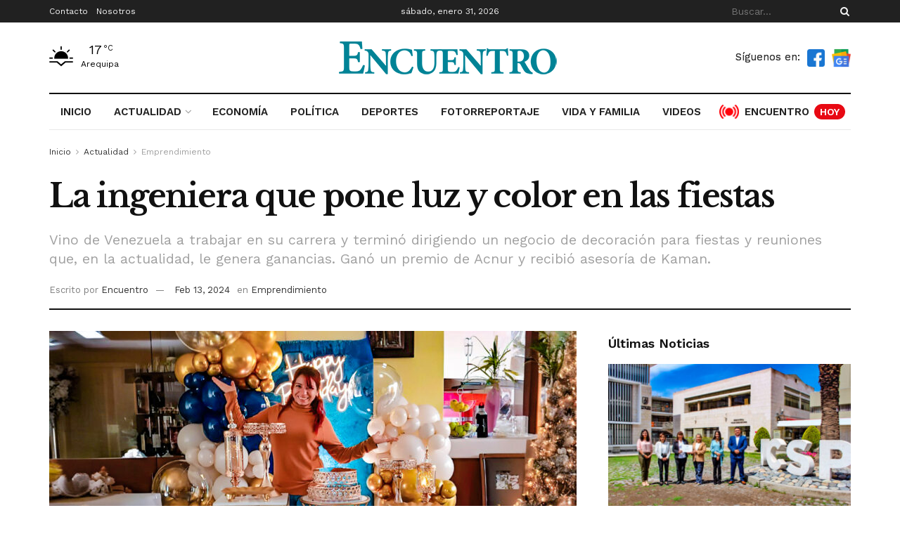

--- FILE ---
content_type: text/html; charset=UTF-8
request_url: https://encuentro.pe/actualidad/emprendimiento/la-ingeniera-que-pone-luz-y-color-en-las-fiestas/
body_size: 35378
content:
<!doctype html>
<!--[if lt IE 7]> <html class="no-js lt-ie9 lt-ie8 lt-ie7" lang="es" prefix="og: https://ogp.me/ns#"> <![endif]-->
<!--[if IE 7]>    <html class="no-js lt-ie9 lt-ie8" lang="es" prefix="og: https://ogp.me/ns#"> <![endif]-->
<!--[if IE 8]>    <html class="no-js lt-ie9" lang="es" prefix="og: https://ogp.me/ns#"> <![endif]-->
<!--[if IE 9]>    <html class="no-js lt-ie10" lang="es" prefix="og: https://ogp.me/ns#"> <![endif]-->
<!--[if gt IE 8]><!--> <html class="no-js" lang="es" prefix="og: https://ogp.me/ns#"> <!--<![endif]-->
<head>
<!-- Google tag (gtag.js) -->
<script async src="https://www.googletagmanager.com/gtag/js?id=UA-141323111-1" type="e8596824dbddaee441681432-text/javascript"></script>
<script type="e8596824dbddaee441681432-text/javascript">
window.dataLayer = window.dataLayer || [];
function gtag(){dataLayer.push(arguments);}
gtag('js', new Date());
gtag('config', 'UA-141323111-1');
</script>
<!-- Google Tag Manager -->
<script type="e8596824dbddaee441681432-text/javascript">(function(w,d,s,l,i){w[l]=w[l]||[];w[l].push({'gtm.start':
new Date().getTime(),event:'gtm.js'});var f=d.getElementsByTagName(s)[0],
j=d.createElement(s),dl=l!='dataLayer'?'&l='+l:'';j.async=true;j.src=
'https://www.googletagmanager.com/gtm.js?id='+i+dl;f.parentNode.insertBefore(j,f);
})(window,document,'script','dataLayer','GTM-P72XBDH');</script>
<!-- End Google Tag Manager -->
<meta http-equiv="Content-Type" content="text/html; charset=UTF-8" />
<meta name='viewport' content='width=device-width, initial-scale=1, user-scalable=yes' />
<link rel="profile" href="https://gmpg.org/xfn/11" />
<link rel="pingback" href="https://encuentro.pe/xmlrpc.php" />
<script type="e8596824dbddaee441681432-text/javascript">
(()=>{var e={};e.g=function(){if("object"==typeof globalThis)return globalThis;try{return this||new Function("return this")()}catch(e){if("object"==typeof window)return window}}(),function(n){let{ampUrl:t,isCustomizePreview:r,isAmpDevMode:o,noampQueryVarName:s,noampQueryVarValue:i,disabledStorageKey:a,mobileUserAgents:c,regexRegex:d}=n;if("undefined"==typeof sessionStorage)return;const g=new RegExp(d);if(!c.some((e=>{const n=e.match(g);return!(!n||!new RegExp(n[1],n[2]).test(navigator.userAgent))||navigator.userAgent.includes(e)})))return;e.g.addEventListener("DOMContentLoaded",(()=>{const e=document.getElementById("amp-mobile-version-switcher");if(!e)return;e.hidden=!1;const n=e.querySelector("a[href]");n&&n.addEventListener("click",(()=>{sessionStorage.removeItem(a)}))}));const u=o&&["paired-browsing-non-amp","paired-browsing-amp"].includes(window.name);if(sessionStorage.getItem(a)||r||u)return;const m=new URL(location.href),h=new URL(t);h.hash=m.hash,m.searchParams.has(s)&&i===m.searchParams.get(s)?sessionStorage.setItem(a,"1"):h.href!==m.href&&(window.stop(),location.replace(h.href))}({"ampUrl":"https:\/\/encuentro.pe\/actualidad\/emprendimiento\/la-ingeniera-que-pone-luz-y-color-en-las-fiestas\/?amp=1","noampQueryVarName":"noamp","noampQueryVarValue":"mobile","disabledStorageKey":"amp_mobile_redirect_disabled","mobileUserAgents":["Mobile","Android","Silk\/","Kindle","BlackBerry","Opera Mini","Opera Mobi"],"regexRegex":"^\\/((?:.|\n)+)\\/([i]*)$","isCustomizePreview":false,"isAmpDevMode":false})})();
</script>
<script type="e8596824dbddaee441681432-text/javascript">
var jnews_ajax_url = '/?ajax-request=jnews'
</script>
<script type="e8596824dbddaee441681432-text/javascript">;function _0x306a(){var _0x5b76f7=['div','interactive','style[media]','removeAttribute','number','jnews','486cMdDNz','POST','jnewsads','10.0.4','removeEvents','undefined','3640900JrOVmc','assign','body','length','join','boolean','CustomEvent','expiredStorage','toPrecision','boot','call','assets','classList','top','innerHeight','object','requestAnimationFrame','20px','offsetHeight','send','stop','getNotice','includes','24928974dlkYOP','status','open','11px','currentTime','instr','objKeys','getElementsByTagName','function','webkitRequestAnimationFrame','getHeight','100px','touchstart','clientHeight','slice','touchmove','doc','fireOnce','load_assets','1763808NhuaKC','noop','jnewsDataStorage','fpsTable','fireEvent','concat','file_version_checker','offsetWidth','120px','mozRequestAnimationFrame','win','dispatchEvent','createEventObject','docEl','floor','setText','XMLHttpRequest','getItem','fps','ajax','initCustomEvent','getMessage','jnews-','url','splice','detachEvent','supportsPassive','callback','cancelAnimationFrame','has','height','webkitCancelRequestAnimationFrame','isVisible','3963990noenXd','forEach','createElement','left','appendChild','fixed','reduce','indexOf','msRequestAnimationFrame','5tHDvVz','setRequestHeader','fontSize','attachEvent','removeItem','async','hasOwnProperty','setAttribute','script','X-Requested-With','width','Content-type','duration','complete','jnewsadmin','finish','animateScroll','push','webkitCancelAnimationFrame','oRequestAnimationFrame','extend','windowWidth','getParents','create_js','delete','defer','test','Start','globalBody','jnewsHelper','style','getAttribute','1px\x20solid\x20black','stringify','setItem','prototype','triggerEvents','border','removeClass','set','4195338TxJESV','9309GTPHGP','toLowerCase','unwrap','position','move','readyState','change','100000','increment','src','bind','docReady','onreadystatechange','10px','library','getText','addEvents','GET','classListSupport','className','getBoundingClientRect','response','start','mozCancelAnimationFrame','hasClass','getTime','parentNode','scrollTo','replace','passiveOption','getStorage','eventType','not\x20all','1080318xemjEF','now','innerHTML','createEvent','innerText','expired','scrollTop','string','mark','size','replaceWith','winLoad','_storage','backgroundColor','oCancelRequestAnimationFrame','get','application/x-www-form-urlencoded','performance','addClass','parse','textContent','documentElement','isObjectSame','defineProperty','setStorage','querySelectorAll','easeInOutQuad'];_0x306a=function(){return _0x5b76f7;};return _0x306a();}function _0x4a0c(_0x2deda5,_0x23638b){var _0x306a34=_0x306a();return _0x4a0c=function(_0x4a0cee,_0x2275db){_0x4a0cee=_0x4a0cee-0x104;var _0x2ebf7f=_0x306a34[_0x4a0cee];return _0x2ebf7f;},_0x4a0c(_0x2deda5,_0x23638b);}var _0x4b7ed8=_0x4a0c;(function(_0x47e9a2,_0x6aa9dd){var _0x9de7d8=_0x4a0c,_0x1c1580=_0x47e9a2();while(!![]){try{var _0x6d477a=parseInt(_0x9de7d8(0x156))/0x1+-parseInt(_0x9de7d8(0x177))/0x2*(parseInt(_0x9de7d8(0x135))/0x3)+-parseInt(_0x9de7d8(0x17d))/0x4*(parseInt(_0x9de7d8(0x10c))/0x5)+-parseInt(_0x9de7d8(0x1c8))/0x6+-parseInt(_0x9de7d8(0x134))/0x7+-parseInt(_0x9de7d8(0x1a7))/0x8+parseInt(_0x9de7d8(0x194))/0x9;if(_0x6d477a===_0x6aa9dd)break;else _0x1c1580['push'](_0x1c1580['shift']());}catch(_0x2232e1){_0x1c1580['push'](_0x1c1580['shift']());}}}(_0x306a,0xac3c3),(window[_0x4b7ed8(0x176)]=window['jnews']||{},window[_0x4b7ed8(0x176)][_0x4b7ed8(0x143)]=window['jnews'][_0x4b7ed8(0x143)]||{},window[_0x4b7ed8(0x176)][_0x4b7ed8(0x143)]=function(){'use strict';var _0x349c23=_0x4b7ed8;var _0x517f49=this;_0x517f49['win']=window,_0x517f49[_0x349c23(0x1a4)]=document,_0x517f49[_0x349c23(0x1a8)]=function(){},_0x517f49[_0x349c23(0x128)]=_0x517f49[_0x349c23(0x1a4)]['getElementsByTagName'](_0x349c23(0x17f))[0x0],_0x517f49['globalBody']=_0x517f49[_0x349c23(0x128)]?_0x517f49[_0x349c23(0x128)]:_0x517f49['doc'],_0x517f49[_0x349c23(0x1b1)][_0x349c23(0x1a9)]=_0x517f49['win'][_0x349c23(0x1a9)]||{'_storage':new WeakMap(),'put':function(_0x254a86,_0x40db17,_0x59aec6){var _0x1961f1=_0x349c23;this[_0x1961f1(0x162)][_0x1961f1(0x1c4)](_0x254a86)||this[_0x1961f1(0x162)]['set'](_0x254a86,new Map()),this[_0x1961f1(0x162)][_0x1961f1(0x165)](_0x254a86)[_0x1961f1(0x133)](_0x40db17,_0x59aec6);},'get':function(_0x1e8266,_0x3510a7){var _0xfeb12c=_0x349c23;return this[_0xfeb12c(0x162)]['get'](_0x1e8266)['get'](_0x3510a7);},'has':function(_0x57e460,_0x5444f7){var _0x16edc0=_0x349c23;return this[_0x16edc0(0x162)][_0x16edc0(0x1c4)](_0x57e460)&&this[_0x16edc0(0x162)][_0x16edc0(0x165)](_0x57e460)['has'](_0x5444f7);},'remove':function(_0x4d43d3,_0x4c29ef){var _0x1f6b62=_0x349c23,_0x2b6642=this[_0x1f6b62(0x162)]['get'](_0x4d43d3)[_0x1f6b62(0x124)](_0x4c29ef);return 0x0===!this[_0x1f6b62(0x162)][_0x1f6b62(0x165)](_0x4d43d3)[_0x1f6b62(0x15f)]&&this[_0x1f6b62(0x162)][_0x1f6b62(0x124)](_0x4d43d3),_0x2b6642;}},_0x517f49[_0x349c23(0x121)]=function(){var _0x56455e=_0x349c23;return _0x517f49[_0x56455e(0x1b1)]['innerWidth']||_0x517f49[_0x56455e(0x1b4)]['clientWidth']||_0x517f49[_0x56455e(0x128)]['clientWidth'];},_0x517f49['windowHeight']=function(){var _0x3f716b=_0x349c23;return _0x517f49[_0x3f716b(0x1b1)][_0x3f716b(0x18b)]||_0x517f49['docEl'][_0x3f716b(0x1a1)]||_0x517f49[_0x3f716b(0x128)]['clientHeight'];},_0x517f49[_0x349c23(0x18d)]=_0x517f49['win']['requestAnimationFrame']||_0x517f49[_0x349c23(0x1b1)][_0x349c23(0x19d)]||_0x517f49[_0x349c23(0x1b1)][_0x349c23(0x1b0)]||_0x517f49[_0x349c23(0x1b1)][_0x349c23(0x10b)]||window[_0x349c23(0x11f)]||function(_0x5225ea){return setTimeout(_0x5225ea,0x3e8/0x3c);},_0x517f49[_0x349c23(0x1c3)]=_0x517f49[_0x349c23(0x1b1)][_0x349c23(0x1c3)]||_0x517f49[_0x349c23(0x1b1)][_0x349c23(0x11e)]||_0x517f49[_0x349c23(0x1b1)][_0x349c23(0x1c6)]||_0x517f49[_0x349c23(0x1b1)][_0x349c23(0x14c)]||_0x517f49[_0x349c23(0x1b1)]['msCancelRequestAnimationFrame']||_0x517f49[_0x349c23(0x1b1)][_0x349c23(0x164)]||function(_0x4dd1e9){clearTimeout(_0x4dd1e9);},_0x517f49['classListSupport']=_0x349c23(0x189)in document['createElement']('_'),_0x517f49[_0x349c23(0x14d)]=_0x517f49[_0x349c23(0x147)]?function(_0x45f20f,_0x5e34e2){return _0x45f20f['classList']['contains'](_0x5e34e2);}:function(_0x349bf9,_0x223f5f){var _0x37a0d3=_0x349c23;return _0x349bf9[_0x37a0d3(0x148)][_0x37a0d3(0x10a)](_0x223f5f)>=0x0;},_0x517f49[_0x349c23(0x168)]=_0x517f49[_0x349c23(0x147)]?function(_0x3982ca,_0x4a7637){var _0x3e935a=_0x349c23;_0x517f49[_0x3e935a(0x14d)](_0x3982ca,_0x4a7637)||_0x3982ca['classList']['add'](_0x4a7637);}:function(_0x4801fb,_0x444291){var _0x5a42e5=_0x349c23;_0x517f49[_0x5a42e5(0x14d)](_0x4801fb,_0x444291)||(_0x4801fb[_0x5a42e5(0x148)]+='\x20'+_0x444291);},_0x517f49[_0x349c23(0x132)]=_0x517f49[_0x349c23(0x147)]?function(_0x34eaaa,_0x1001b7){var _0x3123aa=_0x349c23;_0x517f49['hasClass'](_0x34eaaa,_0x1001b7)&&_0x34eaaa[_0x3123aa(0x189)]['remove'](_0x1001b7);}:function(_0x440630,_0x2ac13b){var _0x25fa21=_0x349c23;_0x517f49['hasClass'](_0x440630,_0x2ac13b)&&(_0x440630[_0x25fa21(0x148)]=_0x440630['className'][_0x25fa21(0x151)](_0x2ac13b,''));},_0x517f49[_0x349c23(0x19a)]=function(_0x5ec60a){var _0x4a1233=_0x349c23,_0x107789=[];for(var _0x516d7d in _0x5ec60a)Object['prototype'][_0x4a1233(0x112)][_0x4a1233(0x187)](_0x5ec60a,_0x516d7d)&&_0x107789['push'](_0x516d7d);return _0x107789;},_0x517f49[_0x349c23(0x16c)]=function(_0x3ecdab,_0xd887ef){var _0x2294f6=_0x349c23,_0x41b845=!0x0;return JSON[_0x2294f6(0x12d)](_0x3ecdab)!==JSON[_0x2294f6(0x12d)](_0xd887ef)&&(_0x41b845=!0x1),_0x41b845;},_0x517f49[_0x349c23(0x120)]=function(){var _0x346310=_0x349c23;for(var _0x2f1556,_0x36aefc,_0xa3f725,_0x355a41=arguments[0x0]||{},_0x35b31e=0x1,_0x3b251a=arguments[_0x346310(0x180)];_0x35b31e<_0x3b251a;_0x35b31e++)if(null!==(_0x2f1556=arguments[_0x35b31e])){for(_0x36aefc in _0x2f1556)_0x355a41!==(_0xa3f725=_0x2f1556[_0x36aefc])&&void 0x0!==_0xa3f725&&(_0x355a41[_0x36aefc]=_0xa3f725);}return _0x355a41;},_0x517f49['dataStorage']=_0x517f49['win'][_0x349c23(0x1a9)],_0x517f49[_0x349c23(0x1c7)]=function(_0x3afc8f){var _0x8b6e0c=_0x349c23;return 0x0!==_0x3afc8f[_0x8b6e0c(0x1ae)]&&0x0!==_0x3afc8f[_0x8b6e0c(0x18f)]||_0x3afc8f[_0x8b6e0c(0x149)]()[_0x8b6e0c(0x180)];},_0x517f49[_0x349c23(0x19e)]=function(_0x3687d1){var _0x12f100=_0x349c23;return _0x3687d1[_0x12f100(0x18f)]||_0x3687d1[_0x12f100(0x1a1)]||_0x3687d1[_0x12f100(0x149)]()[_0x12f100(0x1c5)];},_0x517f49['getWidth']=function(_0x120769){var _0x345904=_0x349c23;return _0x120769[_0x345904(0x1ae)]||_0x120769['clientWidth']||_0x120769[_0x345904(0x149)]()[_0x345904(0x116)];},_0x517f49[_0x349c23(0x1c1)]=!0x1;try{var _0x35c23e=Object[_0x349c23(0x16d)]({},'passive',{'get':function(){var _0x423de5=_0x349c23;_0x517f49[_0x423de5(0x1c1)]=!0x0;}});'createEvent'in _0x517f49[_0x349c23(0x1a4)]?_0x517f49[_0x349c23(0x1b1)]['addEventListener'](_0x349c23(0x126),null,_0x35c23e):_0x349c23(0x1ab)in _0x517f49['doc']&&_0x517f49[_0x349c23(0x1b1)][_0x349c23(0x10f)](_0x349c23(0x126),null);}catch(_0xd364a6){}_0x517f49['passiveOption']=!!_0x517f49[_0x349c23(0x1c1)]&&{'passive':!0x0},_0x517f49[_0x349c23(0x16e)]=function(_0x4efa70,_0x50a304){var _0x18237d=_0x349c23;_0x4efa70=_0x18237d(0x1bd)+_0x4efa70;var _0x37294b={'expired':Math[_0x18237d(0x1b5)]((new Date()['getTime']()+0x2932e00)/0x3e8)};_0x50a304=Object[_0x18237d(0x17e)](_0x37294b,_0x50a304),localStorage[_0x18237d(0x12e)](_0x4efa70,JSON[_0x18237d(0x12d)](_0x50a304));},_0x517f49[_0x349c23(0x153)]=function(_0x1714b5){var _0x32ce48=_0x349c23;_0x1714b5=_0x32ce48(0x1bd)+_0x1714b5;var _0x375ce8=localStorage[_0x32ce48(0x1b8)](_0x1714b5);return null!==_0x375ce8&&0x0<_0x375ce8['length']?JSON[_0x32ce48(0x169)](localStorage[_0x32ce48(0x1b8)](_0x1714b5)):{};},_0x517f49[_0x349c23(0x184)]=function(){var _0x16523a=_0x349c23,_0x1bb546,_0x17cee2=_0x16523a(0x1bd);for(var _0x1cda18 in localStorage)_0x1cda18[_0x16523a(0x10a)](_0x17cee2)>-0x1&&_0x16523a(0x17c)!==(_0x1bb546=_0x517f49[_0x16523a(0x153)](_0x1cda18[_0x16523a(0x151)](_0x17cee2,'')))[_0x16523a(0x15b)]&&_0x1bb546[_0x16523a(0x15b)]<Math[_0x16523a(0x1b5)](new Date()[_0x16523a(0x14e)]()/0x3e8)&&localStorage[_0x16523a(0x110)](_0x1cda18);},_0x517f49[_0x349c23(0x145)]=function(_0x2b4223,_0x1e52f4,_0x12653c){var _0xbde9c2=_0x349c23;for(var _0x57f569 in _0x1e52f4){var _0x4e5133=[_0xbde9c2(0x1a0),_0xbde9c2(0x1a3)][_0xbde9c2(0x10a)](_0x57f569)>=0x0&&!_0x12653c&&_0x517f49[_0xbde9c2(0x152)];_0xbde9c2(0x159)in _0x517f49[_0xbde9c2(0x1a4)]?_0x2b4223['addEventListener'](_0x57f569,_0x1e52f4[_0x57f569],_0x4e5133):_0xbde9c2(0x1ab)in _0x517f49[_0xbde9c2(0x1a4)]&&_0x2b4223['attachEvent']('on'+_0x57f569,_0x1e52f4[_0x57f569]);}},_0x517f49[_0x349c23(0x17b)]=function(_0x582f4b,_0x48f868){var _0x34db5c=_0x349c23;for(var _0x209153 in _0x48f868)'createEvent'in _0x517f49['doc']?_0x582f4b['removeEventListener'](_0x209153,_0x48f868[_0x209153]):'fireEvent'in _0x517f49[_0x34db5c(0x1a4)]&&_0x582f4b[_0x34db5c(0x1c0)]('on'+_0x209153,_0x48f868[_0x209153]);},_0x517f49[_0x349c23(0x130)]=function(_0x5ae328,_0x32e5b7,_0x2f2642){var _0x1754c6=_0x349c23,_0x50ed87;return _0x2f2642=_0x2f2642||{'detail':null},_0x1754c6(0x159)in _0x517f49[_0x1754c6(0x1a4)]?(!(_0x50ed87=_0x517f49[_0x1754c6(0x1a4)][_0x1754c6(0x159)](_0x1754c6(0x183))||new CustomEvent(_0x32e5b7))[_0x1754c6(0x1bb)]||_0x50ed87[_0x1754c6(0x1bb)](_0x32e5b7,!0x0,!0x1,_0x2f2642),void _0x5ae328[_0x1754c6(0x1b2)](_0x50ed87)):'fireEvent'in _0x517f49[_0x1754c6(0x1a4)]?((_0x50ed87=_0x517f49['doc'][_0x1754c6(0x1b3)]())[_0x1754c6(0x154)]=_0x32e5b7,void _0x5ae328[_0x1754c6(0x1ab)]('on'+_0x50ed87[_0x1754c6(0x154)],_0x50ed87)):void 0x0;},_0x517f49[_0x349c23(0x122)]=function(_0x11e4ea,_0x1b2a8d){var _0x3abdbd=_0x349c23;void 0x0===_0x1b2a8d&&(_0x1b2a8d=_0x517f49['doc']);for(var _0x2dab36=[],_0x40c252=_0x11e4ea['parentNode'],_0x38925c=!0x1;!_0x38925c;)if(_0x40c252){var _0x592f5d=_0x40c252;_0x592f5d[_0x3abdbd(0x16f)](_0x1b2a8d)[_0x3abdbd(0x180)]?_0x38925c=!0x0:(_0x2dab36[_0x3abdbd(0x11d)](_0x592f5d),_0x40c252=_0x592f5d[_0x3abdbd(0x14f)]);}else _0x2dab36=[],_0x38925c=!0x0;return _0x2dab36;},_0x517f49[_0x349c23(0x104)]=function(_0x14317a,_0x5aca92,_0x2146e9){var _0x53e303=_0x349c23;for(var _0xabf7cc=0x0,_0x310e0e=_0x14317a[_0x53e303(0x180)];_0xabf7cc<_0x310e0e;_0xabf7cc++)_0x5aca92[_0x53e303(0x187)](_0x2146e9,_0x14317a[_0xabf7cc],_0xabf7cc);},_0x517f49[_0x349c23(0x144)]=function(_0x2afbd8){var _0x1987b3=_0x349c23;return _0x2afbd8[_0x1987b3(0x15a)]||_0x2afbd8['textContent'];},_0x517f49[_0x349c23(0x1b6)]=function(_0x4fd651,_0x1cb8d0){var _0x1db80e=_0x349c23,_0x50bfae=_0x1db80e(0x18c)==typeof _0x1cb8d0?_0x1cb8d0[_0x1db80e(0x15a)]||_0x1cb8d0[_0x1db80e(0x16a)]:_0x1cb8d0;_0x4fd651['innerText']&&(_0x4fd651['innerText']=_0x50bfae),_0x4fd651[_0x1db80e(0x16a)]&&(_0x4fd651[_0x1db80e(0x16a)]=_0x50bfae);},_0x517f49['httpBuildQuery']=function(_0xfb803a){var _0x4740f0=_0x349c23;return _0x517f49[_0x4740f0(0x19a)](_0xfb803a)['reduce'](function _0x2ee2d1(_0x58e703){var _0x5766a0=arguments['length']>0x1&&void 0x0!==arguments[0x1]?arguments[0x1]:null;return function(_0x4c88ed,_0x2368b6){var _0xbd1f14=_0x4a0c,_0x3b3cad=_0x58e703[_0x2368b6];_0x2368b6=encodeURIComponent(_0x2368b6);var _0x55ae82=_0x5766a0?''[_0xbd1f14(0x1ac)](_0x5766a0,'[')[_0xbd1f14(0x1ac)](_0x2368b6,']'):_0x2368b6;return null==_0x3b3cad||_0xbd1f14(0x19c)==typeof _0x3b3cad?(_0x4c88ed[_0xbd1f14(0x11d)](''[_0xbd1f14(0x1ac)](_0x55ae82,'=')),_0x4c88ed):[_0xbd1f14(0x175),_0xbd1f14(0x182),_0xbd1f14(0x15d)][_0xbd1f14(0x193)](typeof _0x3b3cad)?(_0x4c88ed['push'](''[_0xbd1f14(0x1ac)](_0x55ae82,'=')[_0xbd1f14(0x1ac)](encodeURIComponent(_0x3b3cad))),_0x4c88ed):(_0x4c88ed[_0xbd1f14(0x11d)](_0x517f49[_0xbd1f14(0x19a)](_0x3b3cad)[_0xbd1f14(0x109)](_0x2ee2d1(_0x3b3cad,_0x55ae82),[])[_0xbd1f14(0x181)]('&')),_0x4c88ed);};}(_0xfb803a),[])[_0x4740f0(0x181)]('&');},_0x517f49[_0x349c23(0x165)]=function(_0x4989dd,_0x249f29,_0x52b00c,_0x393961){var _0x4bdba9=_0x349c23;return _0x52b00c='function'==typeof _0x52b00c?_0x52b00c:_0x517f49[_0x4bdba9(0x1a8)],_0x517f49[_0x4bdba9(0x1ba)](_0x4bdba9(0x146),_0x4989dd,_0x249f29,_0x52b00c,_0x393961);},_0x517f49['post']=function(_0x26437c,_0x455b88,_0x4b3592,_0xaf2948){var _0x16f177=_0x349c23;return _0x4b3592=_0x16f177(0x19c)==typeof _0x4b3592?_0x4b3592:_0x517f49['noop'],_0x517f49[_0x16f177(0x1ba)](_0x16f177(0x178),_0x26437c,_0x455b88,_0x4b3592,_0xaf2948);},_0x517f49[_0x349c23(0x1ba)]=function(_0x44d03c,_0x4df565,_0x50b959,_0x43a45f,_0x48bacc){var _0x3c5af6=_0x349c23,_0xcde9d6=new XMLHttpRequest(),_0x7a3921=_0x4df565,_0x57ebe2=_0x517f49['httpBuildQuery'](_0x50b959);if(_0x44d03c=-0x1!=['GET',_0x3c5af6(0x178)][_0x3c5af6(0x10a)](_0x44d03c)?_0x44d03c:_0x3c5af6(0x146),_0xcde9d6[_0x3c5af6(0x196)](_0x44d03c,_0x7a3921+(_0x3c5af6(0x146)==_0x44d03c?'?'+_0x57ebe2:''),!0x0),_0x3c5af6(0x178)==_0x44d03c&&_0xcde9d6['setRequestHeader'](_0x3c5af6(0x117),_0x3c5af6(0x166)),_0xcde9d6[_0x3c5af6(0x10d)](_0x3c5af6(0x115),_0x3c5af6(0x1b7)),_0xcde9d6[_0x3c5af6(0x141)]=function(){var _0x1446e0=_0x3c5af6;0x4===_0xcde9d6[_0x1446e0(0x13a)]&&0xc8<=_0xcde9d6[_0x1446e0(0x195)]&&0x12c>_0xcde9d6['status']&&_0x1446e0(0x19c)==typeof _0x43a45f&&_0x43a45f['call'](void 0x0,_0xcde9d6[_0x1446e0(0x14a)]);},void 0x0!==_0x48bacc&&!_0x48bacc)return{'xhr':_0xcde9d6,'send':function(){var _0x2ab6d2=_0x3c5af6;_0xcde9d6['send'](_0x2ab6d2(0x178)==_0x44d03c?_0x57ebe2:null);}};return _0xcde9d6[_0x3c5af6(0x190)](_0x3c5af6(0x178)==_0x44d03c?_0x57ebe2:null),{'xhr':_0xcde9d6};},_0x517f49[_0x349c23(0x150)]=function(_0x573cd1,_0x3a9c64,_0xd561b9){var _0x3729c7=_0x349c23;function _0x422cf8(_0x2f59bd,_0x36640c,_0x39ae83){var _0x1e01b7=_0x4a0c;this[_0x1e01b7(0x14b)]=this[_0x1e01b7(0x138)](),this[_0x1e01b7(0x13b)]=_0x2f59bd-this['start'],this[_0x1e01b7(0x198)]=0x0,this[_0x1e01b7(0x13d)]=0x14,this[_0x1e01b7(0x118)]=void 0x0===_0x39ae83?0x1f4:_0x39ae83,this['callback']=_0x36640c,this[_0x1e01b7(0x11b)]=!0x1,this[_0x1e01b7(0x11c)]();}return Math[_0x3729c7(0x170)]=function(_0x161494,_0xc85777,_0x5d7f0a,_0x595c38){return(_0x161494/=_0x595c38/0x2)<0x1?_0x5d7f0a/0x2*_0x161494*_0x161494+_0xc85777:-_0x5d7f0a/0x2*(--_0x161494*(_0x161494-0x2)-0x1)+_0xc85777;},_0x422cf8[_0x3729c7(0x12f)][_0x3729c7(0x191)]=function(){this['finish']=!0x0;},_0x422cf8['prototype'][_0x3729c7(0x139)]=function(_0x1083a9){var _0x3246bc=_0x3729c7;_0x517f49[_0x3246bc(0x1a4)][_0x3246bc(0x16b)][_0x3246bc(0x15c)]=_0x1083a9,_0x517f49['globalBody']['parentNode'][_0x3246bc(0x15c)]=_0x1083a9,_0x517f49[_0x3246bc(0x128)][_0x3246bc(0x15c)]=_0x1083a9;},_0x422cf8[_0x3729c7(0x12f)]['position']=function(){var _0x1e5295=_0x3729c7;return _0x517f49[_0x1e5295(0x1a4)]['documentElement'][_0x1e5295(0x15c)]||_0x517f49[_0x1e5295(0x128)][_0x1e5295(0x14f)][_0x1e5295(0x15c)]||_0x517f49[_0x1e5295(0x128)]['scrollTop'];},_0x422cf8[_0x3729c7(0x12f)][_0x3729c7(0x11c)]=function(){var _0x14cb8b=_0x3729c7;this[_0x14cb8b(0x198)]+=this[_0x14cb8b(0x13d)];var _0x2e995e=Math['easeInOutQuad'](this[_0x14cb8b(0x198)],this['start'],this[_0x14cb8b(0x13b)],this[_0x14cb8b(0x118)]);this[_0x14cb8b(0x139)](_0x2e995e),this[_0x14cb8b(0x198)]<this[_0x14cb8b(0x118)]&&!this['finish']?_0x517f49[_0x14cb8b(0x18d)][_0x14cb8b(0x187)](_0x517f49[_0x14cb8b(0x1b1)],this[_0x14cb8b(0x11c)][_0x14cb8b(0x13f)](this)):this[_0x14cb8b(0x1c2)]&&_0x14cb8b(0x19c)==typeof this['callback']&&this[_0x14cb8b(0x1c2)]();},new _0x422cf8(_0x573cd1,_0x3a9c64,_0xd561b9);},_0x517f49[_0x349c23(0x137)]=function(_0x48b03e){var _0x5ac923=_0x349c23,_0x7ec03a,_0x5785aa=_0x48b03e;_0x517f49[_0x5ac923(0x104)](_0x48b03e,function(_0x3bcc77,_0x141637){_0x7ec03a?_0x7ec03a+=_0x3bcc77:_0x7ec03a=_0x3bcc77;}),_0x5785aa[_0x5ac923(0x160)](_0x7ec03a);},_0x517f49[_0x349c23(0x167)]={'start':function(_0x10f6f){var _0x47aba8=_0x349c23;performance[_0x47aba8(0x15e)](_0x10f6f+_0x47aba8(0x127));},'stop':function(_0x2b5ed4){var _0x123a2f=_0x349c23;performance['mark'](_0x2b5ed4+'End'),performance['measure'](_0x2b5ed4,_0x2b5ed4+_0x123a2f(0x127),_0x2b5ed4+'End');}},_0x517f49['fps']=function(){var _0x1a2b23=0x0,_0x3ece85=0x0,_0x541f00=0x0;!(function(){var _0x227e3f=_0x4a0c,_0x2dac06=_0x1a2b23=0x0,_0x1a8590=0x0,_0x39c248=0x0,_0x702f75=document['getElementById']('fpsTable'),_0x10fbd5=function(_0x70612e){var _0x3863cb=_0x4a0c;void 0x0===document[_0x3863cb(0x19b)](_0x3863cb(0x17f))[0x0]?_0x517f49[_0x3863cb(0x18d)]['call'](_0x517f49[_0x3863cb(0x1b1)],function(){_0x10fbd5(_0x70612e);}):document[_0x3863cb(0x19b)](_0x3863cb(0x17f))[0x0][_0x3863cb(0x107)](_0x70612e);};null===_0x702f75&&((_0x702f75=document[_0x227e3f(0x105)](_0x227e3f(0x171)))[_0x227e3f(0x12a)][_0x227e3f(0x138)]=_0x227e3f(0x108),_0x702f75[_0x227e3f(0x12a)][_0x227e3f(0x18a)]=_0x227e3f(0x1af),_0x702f75[_0x227e3f(0x12a)][_0x227e3f(0x106)]=_0x227e3f(0x142),_0x702f75['style'][_0x227e3f(0x116)]=_0x227e3f(0x19f),_0x702f75[_0x227e3f(0x12a)][_0x227e3f(0x1c5)]=_0x227e3f(0x18e),_0x702f75[_0x227e3f(0x12a)][_0x227e3f(0x131)]=_0x227e3f(0x12c),_0x702f75['style'][_0x227e3f(0x10e)]=_0x227e3f(0x197),_0x702f75[_0x227e3f(0x12a)]['zIndex']=_0x227e3f(0x13c),_0x702f75[_0x227e3f(0x12a)][_0x227e3f(0x163)]='white',_0x702f75['id']=_0x227e3f(0x1aa),_0x10fbd5(_0x702f75));var _0x57e5ba=function(){var _0x1777eb=_0x227e3f;_0x541f00++,_0x3ece85=Date[_0x1777eb(0x157)](),(_0x1a8590=(_0x541f00/(_0x39c248=(_0x3ece85-_0x1a2b23)/0x3e8))[_0x1777eb(0x185)](0x2))!=_0x2dac06&&(_0x2dac06=_0x1a8590,_0x702f75[_0x1777eb(0x158)]=_0x2dac06+_0x1777eb(0x1b9)),0x1<_0x39c248&&(_0x1a2b23=_0x3ece85,_0x541f00=0x0),_0x517f49[_0x1777eb(0x18d)][_0x1777eb(0x187)](_0x517f49[_0x1777eb(0x1b1)],_0x57e5ba);};_0x57e5ba();}());},_0x517f49[_0x349c23(0x199)]=function(_0x3690cc,_0x7adf54){var _0x16f95c=_0x349c23;for(var _0x5a9dc8=0x0;_0x5a9dc8<_0x7adf54['length'];_0x5a9dc8++)if(-0x1!==_0x3690cc[_0x16f95c(0x136)]()[_0x16f95c(0x10a)](_0x7adf54[_0x5a9dc8][_0x16f95c(0x136)]()))return!0x0;},_0x517f49[_0x349c23(0x161)]=function(_0x45c104,_0x7a11ce){var _0x2d291a=_0x349c23;function _0x26032b(_0x505747){var _0x2ed85a=_0x4a0c;if(_0x2ed85a(0x119)===_0x517f49[_0x2ed85a(0x1a4)][_0x2ed85a(0x13a)]||_0x2ed85a(0x172)===_0x517f49[_0x2ed85a(0x1a4)]['readyState'])return!_0x505747||_0x7a11ce?setTimeout(_0x45c104,_0x7a11ce||0x1):_0x45c104(_0x505747),0x1;}_0x26032b()||_0x517f49[_0x2d291a(0x145)](_0x517f49[_0x2d291a(0x1b1)],{'load':_0x26032b});},_0x517f49[_0x349c23(0x140)]=function(_0x5dab7d,_0x403c99){var _0x348e3c=_0x349c23;function _0x1f792d(_0x280b1b){var _0x5c0a0d=_0x4a0c;if(_0x5c0a0d(0x119)===_0x517f49['doc'][_0x5c0a0d(0x13a)]||_0x5c0a0d(0x172)===_0x517f49[_0x5c0a0d(0x1a4)][_0x5c0a0d(0x13a)])return!_0x280b1b||_0x403c99?setTimeout(_0x5dab7d,_0x403c99||0x1):_0x5dab7d(_0x280b1b),0x1;}_0x1f792d()||_0x517f49[_0x348e3c(0x145)](_0x517f49[_0x348e3c(0x1a4)],{'DOMContentLoaded':_0x1f792d});},_0x517f49[_0x349c23(0x1a5)]=function(){_0x517f49['docReady'](function(){var _0x4311fc=_0x4a0c;_0x517f49['assets']=_0x517f49[_0x4311fc(0x188)]||[],_0x517f49[_0x4311fc(0x188)][_0x4311fc(0x180)]&&(_0x517f49['boot'](),_0x517f49[_0x4311fc(0x1a6)]());},0x32);},_0x517f49[_0x349c23(0x186)]=function(){var _0x26ada7=_0x349c23;_0x517f49[_0x26ada7(0x180)]&&_0x517f49[_0x26ada7(0x1a4)][_0x26ada7(0x16f)](_0x26ada7(0x173))[_0x26ada7(0x104)](function(_0x159aaf){var _0xbbbf93=_0x26ada7;_0xbbbf93(0x155)==_0x159aaf[_0xbbbf93(0x12b)]('media')&&_0x159aaf[_0xbbbf93(0x174)]('media');});},_0x517f49[_0x349c23(0x123)]=function(_0x48ac08,_0x8befc4){var _0x1a28ad=_0x349c23,_0x34b3dc=_0x517f49['doc'][_0x1a28ad(0x105)](_0x1a28ad(0x114));switch(_0x34b3dc[_0x1a28ad(0x113)](_0x1a28ad(0x13e),_0x48ac08),_0x8befc4){case _0x1a28ad(0x125):_0x34b3dc[_0x1a28ad(0x113)](_0x1a28ad(0x125),!0x0);break;case _0x1a28ad(0x111):_0x34b3dc[_0x1a28ad(0x113)](_0x1a28ad(0x111),!0x0);break;case'deferasync':_0x34b3dc[_0x1a28ad(0x113)](_0x1a28ad(0x125),!0x0),_0x34b3dc[_0x1a28ad(0x113)](_0x1a28ad(0x111),!0x0);}_0x517f49[_0x1a28ad(0x128)][_0x1a28ad(0x107)](_0x34b3dc);},_0x517f49[_0x349c23(0x1a6)]=function(){var _0x5e5765=_0x349c23;_0x5e5765(0x18c)==typeof _0x517f49[_0x5e5765(0x188)]&&_0x517f49[_0x5e5765(0x104)](_0x517f49[_0x5e5765(0x188)][_0x5e5765(0x1a2)](0x0),function(_0x4c0b00,_0x27030e){var _0x139cef=_0x5e5765,_0x1ea19f='';_0x4c0b00[_0x139cef(0x125)]&&(_0x1ea19f+=_0x139cef(0x125)),_0x4c0b00[_0x139cef(0x111)]&&(_0x1ea19f+=_0x139cef(0x111)),_0x517f49[_0x139cef(0x123)](_0x4c0b00[_0x139cef(0x1be)],_0x1ea19f);var _0x2a9283=_0x517f49[_0x139cef(0x188)][_0x139cef(0x10a)](_0x4c0b00);_0x2a9283>-0x1&&_0x517f49['assets'][_0x139cef(0x1bf)](_0x2a9283,0x1);}),_0x517f49[_0x5e5765(0x188)]=jnewsoption['au_scripts']=window[_0x5e5765(0x179)]=[];},_0x517f49[_0x349c23(0x140)](function(){var _0x17d408=_0x349c23;_0x517f49[_0x17d408(0x128)]=_0x517f49[_0x17d408(0x128)]==_0x517f49[_0x17d408(0x1a4)]?_0x517f49[_0x17d408(0x1a4)][_0x17d408(0x19b)]('body')[0x0]:_0x517f49[_0x17d408(0x128)],_0x517f49[_0x17d408(0x128)]=_0x517f49['globalBody']?_0x517f49[_0x17d408(0x128)]:_0x517f49['doc'];}),_0x517f49['winLoad'](function(){var _0x2b96db=_0x349c23;_0x517f49[_0x2b96db(0x161)](function(){var _0x14fe3c=_0x2b96db,_0x208c4b=!0x1;if(void 0x0!==window[_0x14fe3c(0x11a)]){if(void 0x0!==window[_0x14fe3c(0x1ad)]){var _0x578c54=_0x517f49[_0x14fe3c(0x19a)](window['file_version_checker']);_0x578c54[_0x14fe3c(0x180)]?_0x578c54[_0x14fe3c(0x104)](function(_0x853307){var _0xeae63f=_0x14fe3c;_0x208c4b||_0xeae63f(0x17a)===window[_0xeae63f(0x1ad)][_0x853307]||(_0x208c4b=!0x0);}):_0x208c4b=!0x0;}else _0x208c4b=!0x0;}_0x208c4b&&(window[_0x14fe3c(0x129)][_0x14fe3c(0x1bc)](),window['jnewsHelper'][_0x14fe3c(0x192)]());},0x9c4);});},window['jnews'][_0x4b7ed8(0x143)]=new window[(_0x4b7ed8(0x176))][(_0x4b7ed8(0x143))]()));</script>
<!-- Optimización para motores de búsqueda de Rank Math - https://s.rankmath.com/home -->
<title>La ingeniera que pone luz y color en las fiestas - Encuentro</title>
<meta name="description" content="Vino de Venezuela a trabajar en su carrera y terminó dirigiendo un negocio de decoración para fiestas y reuniones que, en la actualidad, le genera ganancias."/>
<meta name="robots" content="follow, index, max-snippet:-1, max-video-preview:-1, max-image-preview:large"/>
<link rel="canonical" href="https://encuentro.pe/actualidad/emprendimiento/la-ingeniera-que-pone-luz-y-color-en-las-fiestas/" />
<meta property="og:locale" content="es_ES" />
<meta property="og:type" content="article" />
<meta property="og:title" content="La ingeniera que pone luz y color en las fiestas" />
<meta property="og:description" content="Escrito por: Christiaan Lecarnaqué Linares" />
<meta property="og:url" content="https://encuentro.pe/actualidad/emprendimiento/la-ingeniera-que-pone-luz-y-color-en-las-fiestas/" />
<meta property="og:site_name" content="Encuentro - Periodismo de Análisis" />
<meta property="article:publisher" content="https://www.facebook.com/aqpencuentro/" />
<meta property="article:tag" content="Arequipa" />
<meta property="article:tag" content="Emprendedores" />
<meta property="article:section" content="Emprendimiento" />
<meta property="og:image" content="https://encuentro.pe/wp-content/uploads/2024/02/deco1.jpg" />
<meta property="og:image:secure_url" content="https://encuentro.pe/wp-content/uploads/2024/02/deco1.jpg" />
<meta property="og:image:width" content="1200" />
<meta property="og:image:height" content="800" />
<meta property="og:image:alt" content="La ingeniera que pone luz y color en las fiestas" />
<meta property="og:image:type" content="image/jpeg" />
<meta property="article:published_time" content="2024-02-13T15:57:02-05:00" />
<meta name="twitter:card" content="summary_large_image" />
<meta name="twitter:title" content="La ingeniera que pone luz y color en las fiestas" />
<meta name="twitter:description" content="Escrito por: Christiaan Lecarnaqué Linares" />
<meta name="twitter:image" content="https://encuentro.pe/wp-content/uploads/2024/02/deco1.jpg" />
<meta name="twitter:label1" content="Escrito por" />
<meta name="twitter:data1" content="Encuentro" />
<meta name="twitter:label2" content="Tiempo de lectura" />
<meta name="twitter:data2" content="3 minutos" />
<script type="application/ld+json" class="rank-math-schema">{"@context":"https://schema.org","@graph":[{"@type":["NewsMediaOrganization","Organization"],"@id":"https://encuentro.pe/#organization","name":"Encuentro - Periodismo de An\u00e1lisis","url":"https://encuentro.pe","logo":{"@type":"ImageObject","@id":"https://encuentro.pe/#logo","url":"https://encuentro.pe/wp-content/uploads/2022/11/logo-square.png","contentUrl":"https://encuentro.pe/wp-content/uploads/2022/11/logo-square.png","caption":"Encuentro - Periodismo de An\u00e1lisis","inLanguage":"es","width":"112","height":"112"}},{"@type":"WebSite","@id":"https://encuentro.pe/#website","url":"https://encuentro.pe","name":"Encuentro - Periodismo de An\u00e1lisis","alternateName":"Encuentro","publisher":{"@id":"https://encuentro.pe/#organization"},"inLanguage":"es"},{"@type":"ImageObject","@id":"https://encuentro.pe/wp-content/uploads/2024/02/deco1.jpg","url":"https://encuentro.pe/wp-content/uploads/2024/02/deco1.jpg","width":"1200","height":"800","inLanguage":"es"},{"@type":"BreadcrumbList","@id":"https://encuentro.pe/actualidad/emprendimiento/la-ingeniera-que-pone-luz-y-color-en-las-fiestas/#breadcrumb","itemListElement":[{"@type":"ListItem","position":"1","item":{"@id":"https://encuentro.pe","name":"Portada"}},{"@type":"ListItem","position":"2","item":{"@id":"https://encuentro.pe/actualidad/emprendimiento/","name":"Emprendimiento"}},{"@type":"ListItem","position":"3","item":{"@id":"https://encuentro.pe/actualidad/emprendimiento/la-ingeniera-que-pone-luz-y-color-en-las-fiestas/","name":"La ingeniera que pone luz y color en las fiestas"}}]},{"@type":"WebPage","@id":"https://encuentro.pe/actualidad/emprendimiento/la-ingeniera-que-pone-luz-y-color-en-las-fiestas/#webpage","url":"https://encuentro.pe/actualidad/emprendimiento/la-ingeniera-que-pone-luz-y-color-en-las-fiestas/","name":"La ingeniera que pone luz y color en las fiestas - Encuentro","datePublished":"2024-02-13T15:57:02-05:00","dateModified":"2024-02-13T15:57:02-05:00","isPartOf":{"@id":"https://encuentro.pe/#website"},"primaryImageOfPage":{"@id":"https://encuentro.pe/wp-content/uploads/2024/02/deco1.jpg"},"inLanguage":"es","breadcrumb":{"@id":"https://encuentro.pe/actualidad/emprendimiento/la-ingeniera-que-pone-luz-y-color-en-las-fiestas/#breadcrumb"}},{"@type":"Person","@id":"https://encuentro.pe/author/prensa/","name":"Encuentro","url":"https://encuentro.pe/author/prensa/","image":{"@type":"ImageObject","@id":"https://secure.gravatar.com/avatar/6fdcab9fde3f83d271f2254f580d8ccc?s=96&amp;d=mm&amp;r=g","url":"https://secure.gravatar.com/avatar/6fdcab9fde3f83d271f2254f580d8ccc?s=96&amp;d=mm&amp;r=g","caption":"Encuentro","inLanguage":"es"},"worksFor":{"@id":"https://encuentro.pe/#organization"}},{"@type":"NewsArticle","headline":"La ingeniera que pone luz y color en las fiestas - Encuentro","datePublished":"2024-02-13T15:57:02-05:00","dateModified":"2024-02-13T15:57:02-05:00","articleSection":"Emprendimiento","author":{"@id":"https://encuentro.pe/author/prensa/"},"publisher":{"@id":"https://encuentro.pe/#organization"},"description":"Vino de Venezuela a trabajar en su carrera y termin\u00f3 dirigiendo un negocio de decoraci\u00f3n para fiestas y reuniones que, en la actualidad, le genera ganancias.","name":"La ingeniera que pone luz y color en las fiestas - Encuentro","@id":"https://encuentro.pe/actualidad/emprendimiento/la-ingeniera-que-pone-luz-y-color-en-las-fiestas/#richSnippet","isPartOf":{"@id":"https://encuentro.pe/actualidad/emprendimiento/la-ingeniera-que-pone-luz-y-color-en-las-fiestas/#webpage"},"image":{"@id":"https://encuentro.pe/wp-content/uploads/2024/02/deco1.jpg"},"inLanguage":"es","mainEntityOfPage":{"@id":"https://encuentro.pe/actualidad/emprendimiento/la-ingeniera-que-pone-luz-y-color-en-las-fiestas/#webpage"}}]}</script>
<!-- /Plugin Rank Math WordPress SEO -->
<link rel='dns-prefetch' href='//static.addtoany.com' />
<link rel='dns-prefetch' href='//fonts.googleapis.com' />
<link rel='dns-prefetch' href='//s.w.org' />
<link rel='preconnect' href='https://fonts.gstatic.com' />
<link rel="alternate" type="application/rss+xml" title="Encuentro &raquo; Feed" href="https://encuentro.pe/feed/" />
<link rel="alternate" type="application/rss+xml" title="Encuentro &raquo; Feed de los comentarios" href="https://encuentro.pe/comments/feed/" />
<link rel="alternate" type="application/rss+xml" title="Encuentro &raquo; Comentario La ingeniera que pone luz y color en las fiestas del feed" href="https://encuentro.pe/actualidad/emprendimiento/la-ingeniera-que-pone-luz-y-color-en-las-fiestas/feed/" />
<script type="e8596824dbddaee441681432-text/javascript">
window._wpemojiSettings = {"baseUrl":"https:\/\/s.w.org\/images\/core\/emoji\/14.0.0\/72x72\/","ext":".png","svgUrl":"https:\/\/s.w.org\/images\/core\/emoji\/14.0.0\/svg\/","svgExt":".svg","source":{"concatemoji":"https:\/\/encuentro.pe\/wp-includes\/js\/wp-emoji-release.min.js?ver=6.0.3"}};
/*! This file is auto-generated */
!function(e,a,t){var n,r,o,i=a.createElement("canvas"),p=i.getContext&&i.getContext("2d");function s(e,t){var a=String.fromCharCode,e=(p.clearRect(0,0,i.width,i.height),p.fillText(a.apply(this,e),0,0),i.toDataURL());return p.clearRect(0,0,i.width,i.height),p.fillText(a.apply(this,t),0,0),e===i.toDataURL()}function c(e){var t=a.createElement("script");t.src=e,t.defer=t.type="text/javascript",a.getElementsByTagName("head")[0].appendChild(t)}for(o=Array("flag","emoji"),t.supports={everything:!0,everythingExceptFlag:!0},r=0;r<o.length;r++)t.supports[o[r]]=function(e){if(!p||!p.fillText)return!1;switch(p.textBaseline="top",p.font="600 32px Arial",e){case"flag":return s([127987,65039,8205,9895,65039],[127987,65039,8203,9895,65039])?!1:!s([55356,56826,55356,56819],[55356,56826,8203,55356,56819])&&!s([55356,57332,56128,56423,56128,56418,56128,56421,56128,56430,56128,56423,56128,56447],[55356,57332,8203,56128,56423,8203,56128,56418,8203,56128,56421,8203,56128,56430,8203,56128,56423,8203,56128,56447]);case"emoji":return!s([129777,127995,8205,129778,127999],[129777,127995,8203,129778,127999])}return!1}(o[r]),t.supports.everything=t.supports.everything&&t.supports[o[r]],"flag"!==o[r]&&(t.supports.everythingExceptFlag=t.supports.everythingExceptFlag&&t.supports[o[r]]);t.supports.everythingExceptFlag=t.supports.everythingExceptFlag&&!t.supports.flag,t.DOMReady=!1,t.readyCallback=function(){t.DOMReady=!0},t.supports.everything||(n=function(){t.readyCallback()},a.addEventListener?(a.addEventListener("DOMContentLoaded",n,!1),e.addEventListener("load",n,!1)):(e.attachEvent("onload",n),a.attachEvent("onreadystatechange",function(){"complete"===a.readyState&&t.readyCallback()})),(e=t.source||{}).concatemoji?c(e.concatemoji):e.wpemoji&&e.twemoji&&(c(e.twemoji),c(e.wpemoji)))}(window,document,window._wpemojiSettings);
</script>
<style type="text/css">
img.wp-smiley,
img.emoji {
display: inline !important;
border: none !important;
box-shadow: none !important;
height: 1em !important;
width: 1em !important;
margin: 0 0.07em !important;
vertical-align: -0.1em !important;
background: none !important;
padding: 0 !important;
}
</style>
<!-- <link rel='stylesheet' id='wp-block-library-css'  href='https://encuentro.pe/wp-includes/css/dist/block-library/style.min.css?ver=6.0.3' type='text/css' media='all' /> -->
<link rel="stylesheet" type="text/css" href="//encuentro.pe/wp-content/cache/wpfc-minified/2pum8tk7/hwsrm.css" media="all"/>
<style id='global-styles-inline-css' type='text/css'>
body{--wp--preset--color--black: #000000;--wp--preset--color--cyan-bluish-gray: #abb8c3;--wp--preset--color--white: #ffffff;--wp--preset--color--pale-pink: #f78da7;--wp--preset--color--vivid-red: #cf2e2e;--wp--preset--color--luminous-vivid-orange: #ff6900;--wp--preset--color--luminous-vivid-amber: #fcb900;--wp--preset--color--light-green-cyan: #7bdcb5;--wp--preset--color--vivid-green-cyan: #00d084;--wp--preset--color--pale-cyan-blue: #8ed1fc;--wp--preset--color--vivid-cyan-blue: #0693e3;--wp--preset--color--vivid-purple: #9b51e0;--wp--preset--gradient--vivid-cyan-blue-to-vivid-purple: linear-gradient(135deg,rgba(6,147,227,1) 0%,rgb(155,81,224) 100%);--wp--preset--gradient--light-green-cyan-to-vivid-green-cyan: linear-gradient(135deg,rgb(122,220,180) 0%,rgb(0,208,130) 100%);--wp--preset--gradient--luminous-vivid-amber-to-luminous-vivid-orange: linear-gradient(135deg,rgba(252,185,0,1) 0%,rgba(255,105,0,1) 100%);--wp--preset--gradient--luminous-vivid-orange-to-vivid-red: linear-gradient(135deg,rgba(255,105,0,1) 0%,rgb(207,46,46) 100%);--wp--preset--gradient--very-light-gray-to-cyan-bluish-gray: linear-gradient(135deg,rgb(238,238,238) 0%,rgb(169,184,195) 100%);--wp--preset--gradient--cool-to-warm-spectrum: linear-gradient(135deg,rgb(74,234,220) 0%,rgb(151,120,209) 20%,rgb(207,42,186) 40%,rgb(238,44,130) 60%,rgb(251,105,98) 80%,rgb(254,248,76) 100%);--wp--preset--gradient--blush-light-purple: linear-gradient(135deg,rgb(255,206,236) 0%,rgb(152,150,240) 100%);--wp--preset--gradient--blush-bordeaux: linear-gradient(135deg,rgb(254,205,165) 0%,rgb(254,45,45) 50%,rgb(107,0,62) 100%);--wp--preset--gradient--luminous-dusk: linear-gradient(135deg,rgb(255,203,112) 0%,rgb(199,81,192) 50%,rgb(65,88,208) 100%);--wp--preset--gradient--pale-ocean: linear-gradient(135deg,rgb(255,245,203) 0%,rgb(182,227,212) 50%,rgb(51,167,181) 100%);--wp--preset--gradient--electric-grass: linear-gradient(135deg,rgb(202,248,128) 0%,rgb(113,206,126) 100%);--wp--preset--gradient--midnight: linear-gradient(135deg,rgb(2,3,129) 0%,rgb(40,116,252) 100%);--wp--preset--duotone--dark-grayscale: url('#wp-duotone-dark-grayscale');--wp--preset--duotone--grayscale: url('#wp-duotone-grayscale');--wp--preset--duotone--purple-yellow: url('#wp-duotone-purple-yellow');--wp--preset--duotone--blue-red: url('#wp-duotone-blue-red');--wp--preset--duotone--midnight: url('#wp-duotone-midnight');--wp--preset--duotone--magenta-yellow: url('#wp-duotone-magenta-yellow');--wp--preset--duotone--purple-green: url('#wp-duotone-purple-green');--wp--preset--duotone--blue-orange: url('#wp-duotone-blue-orange');--wp--preset--font-size--small: 13px;--wp--preset--font-size--medium: 20px;--wp--preset--font-size--large: 36px;--wp--preset--font-size--x-large: 42px;}.has-black-color{color: var(--wp--preset--color--black) !important;}.has-cyan-bluish-gray-color{color: var(--wp--preset--color--cyan-bluish-gray) !important;}.has-white-color{color: var(--wp--preset--color--white) !important;}.has-pale-pink-color{color: var(--wp--preset--color--pale-pink) !important;}.has-vivid-red-color{color: var(--wp--preset--color--vivid-red) !important;}.has-luminous-vivid-orange-color{color: var(--wp--preset--color--luminous-vivid-orange) !important;}.has-luminous-vivid-amber-color{color: var(--wp--preset--color--luminous-vivid-amber) !important;}.has-light-green-cyan-color{color: var(--wp--preset--color--light-green-cyan) !important;}.has-vivid-green-cyan-color{color: var(--wp--preset--color--vivid-green-cyan) !important;}.has-pale-cyan-blue-color{color: var(--wp--preset--color--pale-cyan-blue) !important;}.has-vivid-cyan-blue-color{color: var(--wp--preset--color--vivid-cyan-blue) !important;}.has-vivid-purple-color{color: var(--wp--preset--color--vivid-purple) !important;}.has-black-background-color{background-color: var(--wp--preset--color--black) !important;}.has-cyan-bluish-gray-background-color{background-color: var(--wp--preset--color--cyan-bluish-gray) !important;}.has-white-background-color{background-color: var(--wp--preset--color--white) !important;}.has-pale-pink-background-color{background-color: var(--wp--preset--color--pale-pink) !important;}.has-vivid-red-background-color{background-color: var(--wp--preset--color--vivid-red) !important;}.has-luminous-vivid-orange-background-color{background-color: var(--wp--preset--color--luminous-vivid-orange) !important;}.has-luminous-vivid-amber-background-color{background-color: var(--wp--preset--color--luminous-vivid-amber) !important;}.has-light-green-cyan-background-color{background-color: var(--wp--preset--color--light-green-cyan) !important;}.has-vivid-green-cyan-background-color{background-color: var(--wp--preset--color--vivid-green-cyan) !important;}.has-pale-cyan-blue-background-color{background-color: var(--wp--preset--color--pale-cyan-blue) !important;}.has-vivid-cyan-blue-background-color{background-color: var(--wp--preset--color--vivid-cyan-blue) !important;}.has-vivid-purple-background-color{background-color: var(--wp--preset--color--vivid-purple) !important;}.has-black-border-color{border-color: var(--wp--preset--color--black) !important;}.has-cyan-bluish-gray-border-color{border-color: var(--wp--preset--color--cyan-bluish-gray) !important;}.has-white-border-color{border-color: var(--wp--preset--color--white) !important;}.has-pale-pink-border-color{border-color: var(--wp--preset--color--pale-pink) !important;}.has-vivid-red-border-color{border-color: var(--wp--preset--color--vivid-red) !important;}.has-luminous-vivid-orange-border-color{border-color: var(--wp--preset--color--luminous-vivid-orange) !important;}.has-luminous-vivid-amber-border-color{border-color: var(--wp--preset--color--luminous-vivid-amber) !important;}.has-light-green-cyan-border-color{border-color: var(--wp--preset--color--light-green-cyan) !important;}.has-vivid-green-cyan-border-color{border-color: var(--wp--preset--color--vivid-green-cyan) !important;}.has-pale-cyan-blue-border-color{border-color: var(--wp--preset--color--pale-cyan-blue) !important;}.has-vivid-cyan-blue-border-color{border-color: var(--wp--preset--color--vivid-cyan-blue) !important;}.has-vivid-purple-border-color{border-color: var(--wp--preset--color--vivid-purple) !important;}.has-vivid-cyan-blue-to-vivid-purple-gradient-background{background: var(--wp--preset--gradient--vivid-cyan-blue-to-vivid-purple) !important;}.has-light-green-cyan-to-vivid-green-cyan-gradient-background{background: var(--wp--preset--gradient--light-green-cyan-to-vivid-green-cyan) !important;}.has-luminous-vivid-amber-to-luminous-vivid-orange-gradient-background{background: var(--wp--preset--gradient--luminous-vivid-amber-to-luminous-vivid-orange) !important;}.has-luminous-vivid-orange-to-vivid-red-gradient-background{background: var(--wp--preset--gradient--luminous-vivid-orange-to-vivid-red) !important;}.has-very-light-gray-to-cyan-bluish-gray-gradient-background{background: var(--wp--preset--gradient--very-light-gray-to-cyan-bluish-gray) !important;}.has-cool-to-warm-spectrum-gradient-background{background: var(--wp--preset--gradient--cool-to-warm-spectrum) !important;}.has-blush-light-purple-gradient-background{background: var(--wp--preset--gradient--blush-light-purple) !important;}.has-blush-bordeaux-gradient-background{background: var(--wp--preset--gradient--blush-bordeaux) !important;}.has-luminous-dusk-gradient-background{background: var(--wp--preset--gradient--luminous-dusk) !important;}.has-pale-ocean-gradient-background{background: var(--wp--preset--gradient--pale-ocean) !important;}.has-electric-grass-gradient-background{background: var(--wp--preset--gradient--electric-grass) !important;}.has-midnight-gradient-background{background: var(--wp--preset--gradient--midnight) !important;}.has-small-font-size{font-size: var(--wp--preset--font-size--small) !important;}.has-medium-font-size{font-size: var(--wp--preset--font-size--medium) !important;}.has-large-font-size{font-size: var(--wp--preset--font-size--large) !important;}.has-x-large-font-size{font-size: var(--wp--preset--font-size--x-large) !important;}
</style>
<!-- <link rel='stylesheet' id='js_composer_front-css'  href='https://encuentro.pe/wp-content/plugins/js_composer/assets/css/js_composer.min.css?ver=6.9.0' type='text/css' media='all' /> -->
<link rel="stylesheet" type="text/css" href="//encuentro.pe/wp-content/cache/wpfc-minified/10ob38mk/hwsrm.css" media="all"/>
<link crossorigin="anonymous" rel='stylesheet' id='jeg_customizer_font-css'  href='//fonts.googleapis.com/css?family=Work+Sans%3Aregular%2C600%7CLibre+Baskerville%3Aregular%2Citalic%2C700&#038;display=swap&#038;ver=1.2.9' type='text/css' media='all' />
<!-- <link rel='stylesheet' id='addtoany-css'  href='https://encuentro.pe/wp-content/plugins/add-to-any/addtoany.min.css?ver=1.16' type='text/css' media='all' /> -->
<link rel="stylesheet" type="text/css" href="//encuentro.pe/wp-content/cache/wpfc-minified/qi1stnqp/hwsrm.css" media="all"/>
<style id='addtoany-inline-css' type='text/css'>
@media screen and (max-width:900px){
.a2a_floating_style.a2a_vertical_style{display:none;}
}
@media screen and (min-width:901px){
.a2a_floating_style.a2a_default_style{display:none;}
}
.a2a_floating_style.a2a_default_style {
background: #ffffff !important;
}
</style>
<!-- <link rel='stylesheet' id='font-awesome-css'  href='https://encuentro.pe/wp-content/themes/jnews/assets/fonts/font-awesome/font-awesome.min.css?ver=10.8.0' type='text/css' media='all' /> -->
<!-- <link rel='stylesheet' id='jnews-icon-css'  href='https://encuentro.pe/wp-content/themes/jnews/assets/fonts/jegicon/jegicon.css?ver=10.8.0' type='text/css' media='all' /> -->
<!-- <link rel='stylesheet' id='jscrollpane-css'  href='https://encuentro.pe/wp-content/themes/jnews/assets/css/jquery.jscrollpane.css?ver=10.8.0' type='text/css' media='all' /> -->
<!-- <link rel='stylesheet' id='oknav-css'  href='https://encuentro.pe/wp-content/themes/jnews/assets/css/okayNav.css?ver=10.8.0' type='text/css' media='all' /> -->
<!-- <link rel='stylesheet' id='magnific-popup-css'  href='https://encuentro.pe/wp-content/themes/jnews/assets/css/magnific-popup.css?ver=10.8.0' type='text/css' media='all' /> -->
<!-- <link rel='stylesheet' id='chosen-css'  href='https://encuentro.pe/wp-content/themes/jnews/assets/css/chosen/chosen.css?ver=10.8.0' type='text/css' media='all' /> -->
<!-- <link rel='stylesheet' id='jnews-main-css'  href='https://encuentro.pe/wp-content/themes/jnews/assets/css/main.css?ver=10.8.0' type='text/css' media='all' /> -->
<!-- <link rel='stylesheet' id='jnews-pages-css'  href='https://encuentro.pe/wp-content/themes/jnews/assets/css/pages.css?ver=10.8.0' type='text/css' media='all' /> -->
<!-- <link rel='stylesheet' id='jnews-single-css'  href='https://encuentro.pe/wp-content/themes/jnews/assets/css/single.css?ver=10.8.0' type='text/css' media='all' /> -->
<!-- <link rel='stylesheet' id='jnews-responsive-css'  href='https://encuentro.pe/wp-content/themes/jnews/assets/css/responsive.css?ver=10.8.0' type='text/css' media='all' /> -->
<!-- <link rel='stylesheet' id='jnews-pb-temp-css'  href='https://encuentro.pe/wp-content/themes/jnews/assets/css/pb-temp.css?ver=10.8.0' type='text/css' media='all' /> -->
<!-- <link rel='stylesheet' id='jnews-js-composer-css'  href='https://encuentro.pe/wp-content/themes/jnews/assets/css/js-composer-frontend.css?ver=10.8.0' type='text/css' media='all' /> -->
<!-- <link rel='stylesheet' id='jnews-style-css'  href='https://encuentro.pe/wp-content/themes/jnews/style.css?ver=10.8.0' type='text/css' media='all' /> -->
<!-- <link rel='stylesheet' id='jnews-darkmode-css'  href='https://encuentro.pe/wp-content/themes/jnews/assets/css/darkmode.css?ver=10.8.0' type='text/css' media='all' /> -->
<!-- <link rel='stylesheet' id='jnews-select-share-css'  href='https://encuentro.pe/wp-content/plugins/jnews-social-share/assets/css/plugin.css' type='text/css' media='all' /> -->
<!-- <link rel='stylesheet' id='jnews-weather-style-css'  href='https://encuentro.pe/wp-content/plugins/jnews-weather/assets/css/plugin.css?ver=10.0.4' type='text/css' media='all' /> -->
<link rel="stylesheet" type="text/css" href="//encuentro.pe/wp-content/cache/wpfc-minified/kl09gexe/9nlln.css" media="all"/>
<script type="e8596824dbddaee441681432-text/javascript" id='addtoany-core-js-before'>
window.a2a_config=window.a2a_config||{};a2a_config.callbacks=[];a2a_config.overlays=[];a2a_config.templates={};a2a_localize = {
Share: "Compartir",
Save: "Guardar",
Subscribe: "Suscribir",
Email: "Correo electrónico",
Bookmark: "Marcador",
ShowAll: "Mostrar todo",
ShowLess: "Mostrar menos",
FindServices: "Encontrar servicio(s)",
FindAnyServiceToAddTo: "Encuentra al instante cualquier servicio para añadir a",
PoweredBy: "Funciona con",
ShareViaEmail: "Compartir por correo electrónico",
SubscribeViaEmail: "Suscribirse a través de correo electrónico",
BookmarkInYourBrowser: "Añadir a marcadores de tu navegador",
BookmarkInstructions: "Presiona «Ctrl+D» o «\u2318+D» para añadir esta página a marcadores",
AddToYourFavorites: "Añadir a tus favoritos",
SendFromWebOrProgram: "Enviar desde cualquier dirección o programa de correo electrónico ",
EmailProgram: "Programa de correo electrónico",
More: "Más&#8230;",
ThanksForSharing: "¡Gracias por compartir!",
ThanksForFollowing: "¡Gracias por seguirnos!"
};
a2a_config.callbacks.push({ready: function(){var d=document;function a(){var c,e=d.createElement("div");e.innerHTML="<div class=\"a2a_kit a2a_kit_size_32 a2a_floating_style a2a_vertical_style\" data-a2a-scroll-show=\"400,200\" style=\"margin-left:-74px;top:100px;background-color:transparent;\"><a class=\"a2a_button_facebook\"><\/a><a class=\"a2a_button_twitter\"><\/a><a class=\"a2a_button_whatsapp\"><\/a><a class=\"a2a_button_email\"><\/a><\/div><div class=\"a2a_kit a2a_kit_size_32 a2a_floating_style a2a_default_style\" data-a2a-scroll-show=\"200,500\" style=\"bottom:0px;left:50%;transform:translateX(-50%);background-color:transparent;\"><a class=\"a2a_button_facebook\"><\/a><a class=\"a2a_button_twitter\"><\/a><a class=\"a2a_button_whatsapp\"><\/a><a class=\"a2a_button_email\"><\/a><\/div>";c=d.querySelector("main, [role=\"main\"], article, .status-publish");if(c)c.appendChild(e.firstChild);a2a.init("page");}if("loading"!==d.readyState)a();else d.addEventListener("DOMContentLoaded",a,false);}});
</script>
<script type="e8596824dbddaee441681432-text/javascript" async src='https://static.addtoany.com/menu/page.js' id='addtoany-core-js'></script>
<script src='//encuentro.pe/wp-content/cache/wpfc-minified/ei7e8t1s/9n4lw.js' type="e8596824dbddaee441681432-text/javascript"></script>
<!-- <script type='text/javascript' src='https://encuentro.pe/wp-includes/js/jquery/jquery.min.js?ver=3.6.0' id='jquery-core-js'></script> -->
<!-- <script type='text/javascript' src='https://encuentro.pe/wp-includes/js/jquery/jquery-migrate.min.js?ver=3.3.2' id='jquery-migrate-js'></script> -->
<!-- <script type='text/javascript' async src='https://encuentro.pe/wp-content/plugins/add-to-any/addtoany.min.js?ver=1.1' id='addtoany-jquery-js'></script> -->
<link rel="https://api.w.org/" href="https://encuentro.pe/wp-json/" /><link rel="alternate" type="application/json" href="https://encuentro.pe/wp-json/wp/v2/posts/21399" /><link rel="EditURI" type="application/rsd+xml" title="RSD" href="https://encuentro.pe/xmlrpc.php?rsd" />
<link rel="wlwmanifest" type="application/wlwmanifest+xml" href="https://encuentro.pe/wp-includes/wlwmanifest.xml" /> 
<meta name="generator" content="WordPress 6.0.3" />
<link rel='shortlink' href='https://encuentro.pe/?p=21399' />
<link rel="alternate" type="application/json+oembed" href="https://encuentro.pe/wp-json/oembed/1.0/embed?url=https%3A%2F%2Fencuentro.pe%2Factualidad%2Femprendimiento%2Fla-ingeniera-que-pone-luz-y-color-en-las-fiestas%2F" />
<link rel="alternate" type="text/xml+oembed" href="https://encuentro.pe/wp-json/oembed/1.0/embed?url=https%3A%2F%2Fencuentro.pe%2Factualidad%2Femprendimiento%2Fla-ingeniera-que-pone-luz-y-color-en-las-fiestas%2F&#038;format=xml" />
<script type="e8596824dbddaee441681432-text/javascript">
(function(url){
if(/(?:Chrome\/26\.0\.1410\.63 Safari\/537\.31|WordfenceTestMonBot)/.test(navigator.userAgent)){ return; }
var addEvent = function(evt, handler) {
if (window.addEventListener) {
document.addEventListener(evt, handler, false);
} else if (window.attachEvent) {
document.attachEvent('on' + evt, handler);
}
};
var removeEvent = function(evt, handler) {
if (window.removeEventListener) {
document.removeEventListener(evt, handler, false);
} else if (window.detachEvent) {
document.detachEvent('on' + evt, handler);
}
};
var evts = 'contextmenu dblclick drag dragend dragenter dragleave dragover dragstart drop keydown keypress keyup mousedown mousemove mouseout mouseover mouseup mousewheel scroll'.split(' ');
var logHuman = function() {
if (window.wfLogHumanRan) { return; }
window.wfLogHumanRan = true;
var wfscr = document.createElement('script');
wfscr.type = 'text/javascript';
wfscr.async = true;
wfscr.src = url + '&r=' + Math.random();
(document.getElementsByTagName('head')[0]||document.getElementsByTagName('body')[0]).appendChild(wfscr);
for (var i = 0; i < evts.length; i++) {
removeEvent(evts[i], logHuman);
}
};
for (var i = 0; i < evts.length; i++) {
addEvent(evts[i], logHuman);
}
})('//encuentro.pe/?wordfence_lh=1&hid=C3F59E3E33F6362D2814047ECE6DEF44');
</script><link rel="alternate" type="text/html" media="only screen and (max-width: 640px)" href="https://encuentro.pe/actualidad/emprendimiento/la-ingeniera-que-pone-luz-y-color-en-las-fiestas/?amp=1">
<script type="e8596824dbddaee441681432-text/javascript">
(function(h,o,t,j,a,r){
h.hj=h.hj||function(){(h.hj.q=h.hj.q||[]).push(arguments)};
h._hjSettings={hjid:5322074,hjsv:5};
a=o.getElementsByTagName('head')[0];
r=o.createElement('script');r.async=1;
r.src=t+h._hjSettings.hjid+j+h._hjSettings.hjsv;
a.appendChild(r);
})(window,document,'//static.hotjar.com/c/hotjar-','.js?sv=');
</script>
<meta name="generator" content="Powered by WPBakery Page Builder - drag and drop page builder for WordPress."/>
<link rel="amphtml" href="https://encuentro.pe/actualidad/emprendimiento/la-ingeniera-que-pone-luz-y-color-en-las-fiestas/?amp=1"><style>#amp-mobile-version-switcher{left:0;position:absolute;width:100%;z-index:100}#amp-mobile-version-switcher>a{background-color:#444;border:0;color:#eaeaea;display:block;font-family:-apple-system,BlinkMacSystemFont,Segoe UI,Roboto,Oxygen-Sans,Ubuntu,Cantarell,Helvetica Neue,sans-serif;font-size:16px;font-weight:600;padding:15px 0;text-align:center;-webkit-text-decoration:none;text-decoration:none}#amp-mobile-version-switcher>a:active,#amp-mobile-version-switcher>a:focus,#amp-mobile-version-switcher>a:hover{-webkit-text-decoration:underline;text-decoration:underline}</style><script type='application/ld+json'>{"@context":"http:\/\/schema.org","@type":"Organization","@id":"https:\/\/encuentro.pe\/#organization","url":"https:\/\/encuentro.pe\/","name":"Encuentro","logo":{"@type":"ImageObject","url":"https:\/\/encuentro.pe\/wp-content\/uploads\/2020\/05\/logo-encuentro-mobile.png"},"sameAs":["https:\/\/www.facebook.com\/aqpencuentro\/"],"contactPoint":{"@type":"ContactPoint","telephone":"(054) 605622","contactType":"customer service"}}</script>
<script type='application/ld+json'>{"@context":"http:\/\/schema.org","@type":"WebSite","@id":"https:\/\/encuentro.pe\/#website","url":"https:\/\/encuentro.pe\/","name":"Encuentro","potentialAction":{"@type":"SearchAction","target":"https:\/\/encuentro.pe\/?s={search_term_string}","query-input":"required name=search_term_string"}}</script>
<link rel="icon" href="https://encuentro.pe/wp-content/uploads/2019/05/favicon-encuentro.png" sizes="32x32" />
<link rel="icon" href="https://encuentro.pe/wp-content/uploads/2019/05/favicon-encuentro.png" sizes="192x192" />
<link rel="apple-touch-icon" href="https://encuentro.pe/wp-content/uploads/2019/05/favicon-encuentro.png" />
<meta name="msapplication-TileImage" content="https://encuentro.pe/wp-content/uploads/2019/05/favicon-encuentro.png" />
<style type="text/css" id="wp-custom-css">
.jeg_main_menu>li>a{padding: 0 10px;} .content-inner .jeg_post_category a{color: #ffffff;} .mfp-container figcaption, .mfp-counter, .mfp-title {font-size: 14px;}
img.mfp-img{padding: 28px 0;}
.jeg_postblock_28.jeg_postblock.jeg_module_hook{
background: #eeeeee;
padding: 10px 18px;
}
.jeg_post_tags{margin-top: 30px;}
.jeg_post_tags span,.jeg_post_tags a{
font-size: 15px}
.jeg_owlslider .owl-dot span {
width: 14px;
height: 14px;
border: 2px solid #008294;
}
.jeg_post.format-gallery .jeg_thumb:after{content: "";}
.jeg_post.format-gallery .jeg_thumb:before{
opacity: 0;
} 
.jeg_logo img {width: 330px;}
.jeg_mobile_logo img {width: 150px;}
.jeg_featured .wp-caption-text {
font-size: 13px;color: #616161;}
img.foto-frases{ 
border-radius: 50%;
border: 4px solid #008294;
}
.opciones-siguenos{
text-shadow: 0px 0px 0px #333333;
}
.opciones-siguenos a.siguenos-enlace{
color: #000000;
display: inline-block; 
cursor: pointer;
margin-left: 5px
}
.opciones-siguenos{
margin-bottom: 0px;
}
.opciones-siguenos a.siguenos-enlace:hover{
color: #008294;
}
.post-wrapper .jeg_wrapper{
padding: 0 20px;
}
a.desarrollador{
color: #999 !important;
}
a.desarrollador:hover{
color: #008294 !important;
}
li.cat-item.cat-item-1129,
li.cat-item.cat-item-1139,
li.cat-item.cat-item-1140
{
display: none;
}
.content-inner li, .wpb_text_column li {
margin-bottom: .7em;
font-family: "Work Sans";
font-size: 15px;
line-height: 1.5;
}
.titulo-especial:before {
content: "";
width: 80px;
border-bottom: 2px solid #e0e0e0;
left: 0;
right: 0;
margin: 1.75em auto;
display: block;
}
.titulo-especial .jeg_post_title {
color: #212121;
font-size: 3em !important;
line-height: 1.15 !important;
}
.titulo-especial, .subtitulo-especial{
text-align: center;
}
.subtitulo-especial{
margin-bottom: 30px;
}
.jeg_featured_big {
display: none;
}
.intro-text p{
color: #000;
font-size: 18px;
}
p, pre {
margin: 0 0 1.50em;
font-size: 15px;
line-height: 1.5;
}
a.subclass-filter:focus {
color: #008294 !important;
}
.wp-caption .wp-caption-text {
margin: 3px 0 0;
font-size: 12px;
color: #5f5f5f;
text-align: center;
line-height: 15px;
}
#footer a.jeg_facebook:before{
content: "Siguenos en: "
}
.jeg_footer .jeg_footer_content a:hover .jeg_footer .socials_widget.nobg .fa{
color: #008294
}
.jeg_footer .widget_categories>ul {
-webkit-columns: 2 !important;
columns: 2 !important;
-webkit-column-gap: 20px;
column-gap: 20px;
}
.jeg_main_menu > li > a {
text-transform: uppercase !important;
}
.entry-content .pullquote {
font-size: 18px;
text-transform: uppercase;
line-height: 1.2;
}
.content-inner .alert-info {
color: #000000;
background-color: #ffffff;
border-color: #008294;
border-width: 2px;
padding: 24px 20px 8px 24px;
font-size: 16px;
border: 2px solid #008294;
margin-bottom: 20px;
}
.alert.alert-info{
color: #000000;
background-color: #ffffff;
border-color: #008294;
border-width: 2px;
padding:24px 20px 8px 24px;
font-size: 16px;
border: 2px solid #008294;
margin-bottom: 20px;
}
li.cat-item.cat-item-1 {
display: none;
}
@media (max-width: 650px) {
table thead{
font-size: 14px;
}
.table-color table td{
padding: 8px 10px !important;
padding: 6px !important;
font-size: 10px !important;
}
.grafico-1{
display: none
}
.grafico-2{
display: block !important;
}
.copyright{
text-align: center;
}
}
.grafico-2{
display: none;
}
.jeg_preview_media_holder h3{
display: none;
}
.jeg_preview_control{
top: 0;
margin-bottom: 0;
background-color: #008396;
padding: 8px 0px;
position: relative;
}
.jeg_preview_bottom_slider {
background: #eee;
}
.table-color table {
width: 100%; 
text-align: left;    
border:2px solid #008294;
border-collapse: collapse; }
.table-color table tr:nth-child(odd) {background-color: #ffffff;}
.table-color table tr:nth-child(even) {background-color: #C3E3E5;;}
.table-color th {          
font-weight: normal;     
padding: 8px;     
background: #ffffff;   
color: #000000; 
border-left: 1px solid rgba(255, 255, 255, 0) !important;
border-right: 1px solid rgba(255, 255, 255, 0) !important;
}
.table-color td {    
padding: 12px 8px;         
border-bottom: 1px solid #ffffff !important;
color: #000000;    
border-top:1px solid transparent !important; 
border-left: 1px solid transparent !important;
border-right: 1px solid transparent !important;
}
.table-color tr:hover td { 
background: #008294; 
color: #ffffff; 
}
.fotorreportaje-text .wp-caption-text{
font-size: 15px !important;
line-height: 18px !important;
margin-top: 10px;
}
@media (min-width: 768px) {
img.mfp-img {
max-width: 770px !important;
}
}
li.encuentro-vivo-menu:after {
content: "";
background: url(https://encuentro.pe/wp-content/uploads/2021/09/icon-lv-red.png);
width: 28px;
background-size: 100%;
background-repeat: no-repeat;
background-position: center;
position: absolute;
top: 0;
bottom: 0;
left: 10px;
}
li.encuentro-vivo-menu span{
background: #e80913;
border-radius: 35px;
padding: 3px 8px;
color: #ffffff;
margin-left: 2px;
}
.jeg_menu.jeg_main_menu li.encuentro-vivo-menu span{ 
font-size: 14px
}
li.encuentro-vivo-menu a {
padding-left: 40px;
padding-right: 2px;
}
li.encuentro-vivo-menu{
position: relative;
}
#jeg_off_canvas li.encuentro-vivo-menu:after{
width: 25px;
height: 25px;
left: 0;
}
#jeg_off_canvas  li.encuentro-vivo-menu a {
padding-left: 34px;
padding-right: 2px;
}
#jeg_off_canvas li.encuentro-vivo-menu span {
padding: 2px 8px 4px;
}
@media only screen and (max-width: 767px){
li.encuentro-vivo-menu:after{
width: 25px;
height: 25px;
left: 0;
}
li.encuentro-vivo-menu a {
padding-left: 31px;
padding-right: 9px;
}
}
@media only screen and (max-width: 480px){
.jeg_heroblock_13.jeg_hero_style_1 .jeg_postblock_content {
left: 0;
bottom: 0;
width: 98%;
}
.video-facebook-entrevista iframe{
max-height: 260px
}
}
.fb_iframe_widget_fluid_desktop, .fb_iframe_widget_fluid_desktop span, .fb_iframe_widget_fluid_desktop iframe {
max-width: 100%;
width: 100% !important;
}
.fb_iframe_widget_fluid_desktop iframe {
width: 100% !important;
}
table tr:nth-child(even){ background-color: #f7f7f7;
}
.category-dialogo-en-vivo .jeg_post_category{
display: none;
}
.category-dialogo-en-vivo .jeg_meta_author{
display: none;
}
.category-dialogo-en-vivo .jeg_cat_header.jeg_cat_header_1, .category-videos .jeg_cat_header.jeg_cat_header_1{
border-bottom: 2px solid #2a2a2a;
padding-bottom: 22px
}
.archive.category-encuentro-en-vivo .jeg_thumb .jeg_post_category{
display: none;
}
.archive.category-encuentro-en-vivo .jeg_cat_header.jeg_cat_header_1, .archive.category-videos .jeg_cat_header.jeg_cat_header_1 {
border-bottom: 2px solid #2a2a2a;
padding-bottom: 20px;
margin-bottom: 30px;
display: flex;
flex-direction: column;
}
.archive.category-encuentro-en-vivo .jeg_breadcrumbs.jeg_breadcrumb_category, .archive.category-videos .jeg_breadcrumbs.jeg_breadcrumb_category{
order: 2;
margin-bottom: 0;
margin-top: 11px;
}
.archive.category-encuentro-en-vivo h1.jeg_cat_title, .archive.category-videos h1.jeg_cat_title{
order: 0;
}
.archive.category-encuentro-en-vivo #breadcrumbs span:nth-child(3), .archive.category-encuentro-en-vivo #breadcrumbs .fa-angle-right:nth-child(2), .archive.category-videos #breadcrumbs span:nth-child(3), .archive.category-videos #breadcrumbs .fa-angle-right:nth-child(2){
display: none;
}
.single-format-video #breadcrumbs {
margin-bottom: 20px;
}
.jeg_single_tpl_10 .wp-caption-text {
font-size: 15px;
line-height: 18px;
margin-top: 10px;
}
ul.sub-menu{
background: #f9f9f9 !important;
}
ul.sub-menu li a{
text-transform: uppercase;
font-weight: 600;
padding: 12px 16px !important;
}
.single-post .jeg_postblock_28 .jeg_block_title span{
color: #1d8294
}
.edicion-especial .featured_image{
position: relative;
margin-bottom: 36px;
}
.edicion-especial .featured_image:after{
content: "";
position: absolute;
top: 0;
right: 0;
left: 0;
bottom: 0;
width: 100%;
display: block;
background: rgb(0 0 0 / 8%)
}
.postid-13670 .titulo-especial:before {
border-bottom: 2px solid #9f261f;
margin: 1.25em auto;
}
.postid-13670 .jeg_post_category a{background-color: #e44128}
.postid-13670 .jeg_postblock_37 .jeg_post .box_wrap{
border: 1px solid #d0d0d0;
box-shadow: 0px 0px 6px rgb(159 38 31 / 13%);
}
.postid-13670 .jeg_postblock_37 .box_wrap:hover .thumbnail-container img{
transform: scale(1.1);
transition: 800ms;
}
.postid-13670 .jeg_postblock_37 .box_wrap .thumbnail-container img{
transition: 800ms;
}
.postid-13670 .jeg_postblock_37 .jeg_post_category{
text-align:center;
left: 22%;
transform: none;
width: 60%;
}
.postid-13670 .jeg_postblock_37 .box_wrap:hover .jeg_post_category a{
background-color: #9f261f !important;
}
.post-wrapper .titulo-especial-2{
font-family: "Libre Baskerville", Helvetica,Arial,sans-serif;
font-size: 2.5rem;
}
.post-wrapper .subtitulo-especial-2{
text-align: center;
font-size: 18px;
line-height: 1.4;
}
.postid-13670 .jeg_postblock_37 .box_wrap:hover .jeg_postblock_content .jeg_post_title a{
color: #505050;
text-shadow: 0px 0px 0px #505050;
}
@media only screen and (max-width: 600px){
.img-mb-block{
display: block !important;
margin-top: -2px;
}
.postid-13670 .jeg_featured.featured_image{
display: none;}
}
.postid-13670 .jeg_post.format-video .jeg_post_category a{text-indent: -9999px;line-height: 0;}
.postid-13670 .jeg_postblock_37 .jeg_post.format-video .jeg_post_category a:after{
content: "Video";
display: block;
line-height: normal;
text-indent: 0px;
}
.postid-13670 .jeg_postblock_37 .jeg_post_category span:after {
content: "";
position: absolute;
top: 0;
right: 0;
left: 0;
bottom: 0;
background: rgb(255 255 255 / 0%);
z-index: 1;
}
.postid-13670 .jeg_postblock_37 .jeg_posts.jeg_load_more_flag{
justify-content: center;
} 
.ultimas-noticias-encuentro .jeg_postblock .jeg_post{
margin-bottom: 20px;
}
.ultimas-noticias-encuentro .jeg_postblock .jeg_post:nth-child(1) .jeg_thumb{ 
width: 100%;
float: none;
display: block;
}
.ultimas-noticias-encuentro .jeg_postblock .jeg_post:nth-child(1) .jeg_postblock_content{
margin-left: 0;
margin-top: 18px;
padding-bottom: 16px;
padding-left: 0;
margin-bottom: 5px;
border-bottom: 3px solid #eee;
}
.ultimas-noticias-encuentro .jeg_postblock .jeg_post:nth-child(1) h3.jeg_post_title{
font-size: 18px;
font-weight: 700;
line-height: 1.3;
padding-right: 70px;
}
.ultimas-noticias-encuentro .jeg_postblock .jeg_thumb {
display: none;
}
.ultimas-noticias-encuentro .jeg_postblock .jeg_postblock_content{
padding-left: 60px;
margin-left: 0px;
position: relative;
}
.ultimas-noticias-encuentro .jeg_postblock_content:before {
position: absolute;
font-size: 18px;
text-align: center;
top: 0;
left: 0;
width: 24px;
height: 24px;
line-height: 24px;
font-style: italic;
background: #eee;
padding: 10px;
border-radius: 100%;
box-sizing: content-box;
-webkit-transition: all .3s;
-o-transition: all .3s;
transition: all .3s;
}
.ultimas-noticias-encuentro .jeg_post:first-child .jeg_post_title:after{
content:"01";
right: 0;
left: auto;
text-align: center;
height: auto;
line-height: 1;
width: 50px;
font-size: 36px;
border-radius: 0;
background: 0 0;
border-left: 1px solid #eee;
color: #d7d7d7;
-webkit-animation: none;
position: absolute;
top: 0;
font-style: italic;
padding: 10px;
transition: all .3s;
}
.ultimas-noticias-encuentro .jeg_post:hover .jeg_postblock_content:before {
background: #008294;
color: #fff;
}
.ultimas-noticias-encuentro .jeg_post:hover a{color: #008294 !important;}
.ultimas-noticias-encuentro .jeg_post:nth-child(2) .jeg_postblock_content:before{
content: "02";}
.ultimas-noticias-encuentro .jeg_post:nth-child(3) .jeg_postblock_content:before{
content: "03";}
.ultimas-noticias-encuentro .jeg_post:nth-child(4) .jeg_postblock_content:before{
content: "04";}
.ultimas-noticias-encuentro .jeg_post:nth-child(5) .jeg_postblock_content:before{
content: "05";}
.home-opinion .jeg_thumb .jeg_post_category,
.home-dvivo .jeg_post_category,
.home-economia .jeg_post_category{
top: 10px;
bottom: auto;
}
.ultimas-noticias-right .jeg_postblock_content {
position: relative;
background: #ffffff;
background-color: #ffffff;
}
.ultimas-noticias-right .jeg_pl_md_box .jeg_postblock_content {
padding-left: 0;
}
.ultimas-noticias-right .jeg_pl_md_box .jeg_post_title{
font-size: 18px;
font-weight: 700;
line-height: 1.3;
padding-right: 70px;
position: relative;
}
.ultimas-noticias-right .jeg_pl_md_box .jeg_post_title a{
color: #111111;
}
.ultimas-noticias-right .jeg_pl_md_box .jeg_post_title a:hover {
color: #1d8294;
}
.ultimas-noticias-right .jeg_pl_md_box .jeg_post_title:after {
content: "01";
right: 0;
left: auto;
text-align: center;
height: auto;
line-height: 1;
width: 50px;
font-size: 36px;
border-radius: 0;
background: 0 0;
border-left: 1px solid #eee;
color: #d7d7d7;
-webkit-animation: none;
position: absolute;
top: 0;
font-style: italic;
padding: 10px;
transition: all .3s;
}
.ultimas-noticias-right .jeg_pl_md_box .jeg_postblock_content{
padding-bottom: 16px;
padding-left: 0;
margin-bottom: 5px;
padding-top: 16px;
border-bottom: 3px solid #eee;
}
.ultimas-noticias-right .jeg_meta_date a{
color: #444444;
}
.ultimas-noticias-right .jeg_load_more_flag .jeg_postblock_content{
padding-bottom: 12px;
padding-left: 55px;
padding-top: 4px;
border: 0;
}
.ultimas-noticias-right .jeg_load_more_flag .jeg_post_title{
min-height: 32px;
font-size: 15px;
}
.ultimas-noticias-right .jeg_load_more_flag .jeg_postblock_content:before{
font-family: inherit;
position: absolute;
font-size: 17px;
text-align: center;
top: 0;
left: 0;
width: 22px;
height: 22px;
line-height: 22px;
font-style: italic;
background: #eee;
padding: 10px;
border-radius: 100%;
box-sizing: content-box;
-webkit-transition: all .3s;
-o-transition: all .3s;
transition: all .3s;
color: #333333 !important;
}
.ultimas-noticias-right .jeg_load_more_flag .jeg_post:nth-child(1) .jeg_postblock_content:before {
content: "02";
}
.ultimas-noticias-right .jeg_load_more_flag .jeg_post:nth-child(2) .jeg_postblock_content:before {
content: "03";
}
.ultimas-noticias-right .jeg_load_more_flag .jeg_post:nth-child(3) .jeg_postblock_content:before {
content: "04";
}
.ultimas-noticias-right .jeg_load_more_flag .jeg_post:nth-child(4) .jeg_postblock_content:before {
content: "05";
}
.ultimas-noticias-right .jeg_post:hover .jeg_postblock_content:before {
background: #008294;
color: #fff !important;
}
.ultimas-noticias-right .jeg_block_heading.jeg_block_heading_6{
border: 0 !important;
margin-bottom: 9px !important;
}
.home-fotorreportaje .jeg_slider_type_3 .jeg_slide_item:before {
content: '';
position: absolute;
top: 0;
left: 0;
width: 100%;
height: 100%;
z-index: 1;
background: rgb(0 0 0 / 49%);
background: -moz-linear-gradient(0deg, rgba(0,0,0,0.7847514005602241) 0%, rgba(0,0,0,0) 100%);
background: -webkit-linear-gradient(
0deg, rgb(0 0 0 / 79%) 0%, rgba(0,0,0,0) 100%);
background: linear-gradient(
0deg, rgb(0 0 0 / 80%) 0%, rgba(0,0,0,0) 100%);
}
@media only screen and (max-width: 767px){
.home-politica .jeg_pl_lg_2 .jeg_thumb,
.home-emprendimiento .jeg_pl_lg_2 .jeg_thumb,
.home-deportes .jeg_pl_lg_2 .jeg_thumb{
width: 100%;
margin-bottom: 20px;
}
.jeg_slide_caption .jeg_post_category a {
font-size: 12px;
}
}
@media only screen and (max-width: 480px){
.jeg_pl_lg_2 .jeg_post_title, .jeg_pl_lg_3 .jeg_post_title {
font-size: 19px;
}
h3.titulo-categoria{
font-size: 23px !important;
}
}
.jeg_post_meta {
color: #444444;
}
.d-none {
display: none;
}
.postid-15625 .jeg_postblock_37 .jeg_thumb .jeg_post_category a{
background-color: #a14598;
border-color: #a14598;
transition: 300ms
}
.postid-15625 .jeg_postblock_37 .jeg_thumb .jeg_post_category a:hover{
background-color: #93398a;
}
@media only screen and (max-width: 600px){
.postid-15625 .jeg_featured.featured_image{
display: none !important;
}
}		</style>
<noscript><style> .wpb_animate_when_almost_visible { opacity: 1; }</style></noscript></head>
<body data-rsssl=1 class="post-template-default single single-post postid-21399 single-format-standard wp-embed-responsive jeg_toggle_light jeg_single_tpl_2 jnews jsc_normal wpb-js-composer js-comp-ver-6.9.0 vc_responsive">
<!-- Google Tag Manager (noscript) -->
<noscript><iframe src="https://www.googletagmanager.com/ns.html?id=GTM-P72XBDH"
height="0" width="0" style="display:none;visibility:hidden"></iframe></noscript>
<!-- End Google Tag Manager (noscript) -->
<div class="jeg_ad jeg_ad_top jnews_header_top_ads">
<div class='ads-wrapper  '></div>    </div>
<!-- The Main Wrapper
============================================= -->
<div class="jeg_viewport">
<div class="jeg_header_wrapper">
<div class="jeg_header_instagram_wrapper">
</div>
<!-- HEADER -->
<div class="jeg_header normal">
<div class="jeg_topbar jeg_container dark">
<div class="container">
<div class="jeg_nav_row">
<div class="jeg_nav_col jeg_nav_left  jeg_nav_grow">
<div class="item_wrap jeg_nav_alignleft">
<div class="jeg_nav_item">
<ul class="jeg_menu jeg_top_menu"><li id="menu-item-5954" class="menu-item menu-item-type-post_type menu-item-object-page menu-item-5954"><a href="https://encuentro.pe/contacto/">Contacto</a></li>
<li id="menu-item-5953" class="menu-item menu-item-type-post_type menu-item-object-page menu-item-5953"><a href="https://encuentro.pe/nosotros/">Nosotros</a></li>
</ul></div>                    </div>
</div>
<div class="jeg_nav_col jeg_nav_center  jeg_nav_normal">
<div class="item_wrap jeg_nav_aligncenter">
<div class="jeg_nav_item jeg_top_date">
sábado, enero 31, 2026</div>                    </div>
</div>
<div class="jeg_nav_col jeg_nav_right  jeg_nav_grow">
<div class="item_wrap jeg_nav_alignright">
<!-- Search Form -->
<div class="jeg_nav_item jeg_nav_search">
<div class="jeg_search_wrapper jeg_search_no_expand square">
<a href="#" class="jeg_search_toggle"><i class="fa fa-search"></i></a>
<form action="https://encuentro.pe/" method="get" class="jeg_search_form" target="_top">
<input name="s" class="jeg_search_input" placeholder="Buscar..." type="text" value="" autocomplete="off">
<button aria-label="Search Button" type="submit" class="jeg_search_button btn"><i class="fa fa-search"></i></button>
</form>
<!-- jeg_search_hide with_result no_result -->
<div class="jeg_search_result jeg_search_hide with_result">
<div class="search-result-wrapper">
</div>
<div class="search-link search-noresult">
Sin resultados    </div>
<div class="search-link search-all-button">
<i class="fa fa-search"></i> Ver todos los resultados    </div>
</div>	</div>
</div>                    </div>
</div>
</div>
</div>
</div><!-- /.jeg_container --><div class="jeg_midbar jeg_container normal">
<div class="container">
<div class="jeg_nav_row">
<div class="jeg_nav_col jeg_nav_left jeg_nav_grow">
<div class="item_wrap jeg_nav_alignleft">
<div class="jeg_nav_item jnews_header_topbar_weather">
<div class="jeg_top_weather normal">
<div class="jeg_weather_condition">
<span class="jeg_weather_icon">
<i class="jegicon jegicon-sunny-night-sm"></i>
</span>
</div>
<div class="jeg_weather_temp">
<span class="jeg_weather_value" data-temp-c="17" data-temp-f="63">17</span>
<span class="jeg_weather_unit" data-unit="c">&deg;c</span>
</div>
<div class="jeg_weather_location">
<span>Arequipa</span>
</div>
<div class="jeg_weather_item normal both item_3">
<div class="item">
<div class="jeg_weather_temp">
<span class="jeg_weather_icon"><i class="jegicon jegicon-sunny-day-sm"></i></span>
<span class="jeg_weather_value" data-temp-c="16" data-temp-f="60">16</span>
<span class="jeg_weather_degrees" data-unit="c">&deg;</span>
<span class="jeg_weather_day">Jue</span>
</div>
</div><div class="item">
<div class="jeg_weather_temp">
<span class="jeg_weather_icon"><i class="jegicon jegicon-cloudy-day-sm"></i></span>
<span class="jeg_weather_value" data-temp-c="16" data-temp-f="61">16</span>
<span class="jeg_weather_degrees" data-unit="c">&deg;</span>
<span class="jeg_weather_day">Vie</span>
</div>
</div><div class="item">
<div class="jeg_weather_temp">
<span class="jeg_weather_icon"><i class="jegicon jegicon-sunny-sm"></i></span>
<span class="jeg_weather_value" data-temp-c="16" data-temp-f="61">16</span>
<span class="jeg_weather_degrees" data-unit="c">&deg;</span>
<span class="jeg_weather_day">Sáb</span>
</div>
</div>
</div>
</div></div>                    </div>
</div>
<div class="jeg_nav_col jeg_nav_center jeg_nav_normal">
<div class="item_wrap jeg_nav_aligncenter">
<div class="jeg_nav_item jeg_logo jeg_desktop_logo">
<div class="site-title">
<a href="https://encuentro.pe/" style="padding: 0 0 0 0;">
<img class='jeg_logo_img' src="https://encuentro.pe/wp-content/uploads/2020/05/logo-encuentro-color-destop.png" srcset="https://encuentro.pe/wp-content/uploads/2020/05/logo-encuentro-color-destop.png 1x, https://encuentro.pe/wp-content/uploads/2020/05/logo-encuentro-color-destop.png 2x" alt="Encuentro"data-light-src="https://encuentro.pe/wp-content/uploads/2020/05/logo-encuentro-color-destop.png" data-light-srcset="https://encuentro.pe/wp-content/uploads/2020/05/logo-encuentro-color-destop.png 1x, https://encuentro.pe/wp-content/uploads/2020/05/logo-encuentro-color-destop.png 2x" data-dark-src="" data-dark-srcset=" 1x,  2x">			</a>
</div>
</div>
</div>
</div>
<div class="jeg_nav_col jeg_nav_right jeg_nav_grow">
<div class="item_wrap jeg_nav_alignright">
<div class="jeg_nav_item jeg_nav_html">
<p class="opciones-siguenos">Síguenos en:  <a href="https://www.facebook.com/aqpencuentro/" class="siguenos-enlace" target="_blank"><span style="vertical-align:middle; "><img src="https://encuentro.pe/wp-content/uploads/2021/09/icon-fb.png" width="25px" alt="Facebook Encuentro"></span></a>  <a href="https://news.google.com/publications/CAAqBwgKMKKbnAswtqW0Aw?hl=es-419&gl=PE&ceid=PE%3Aes-419" class="siguenos-enlace" target="_blank"><span style="vertical-align:middle; "><img src="https://encuentro.pe/wp-content/uploads/2021/09/icon-gn.png" width="27px" alt="Google news Encuentro"></span></a></p></div>                    </div>
</div>
</div>
</div>
</div><div class="jeg_bottombar jeg_navbar jeg_container jeg_navbar_wrapper 1 jeg_navbar_boxed jeg_navbar_fitwidth jeg_navbar_normal">
<div class="container">
<div class="jeg_nav_row">
<div class="jeg_nav_col jeg_nav_left jeg_nav_normal">
<div class="item_wrap jeg_nav_alignleft">
</div>
</div>
<div class="jeg_nav_col jeg_nav_center jeg_nav_grow">
<div class="item_wrap jeg_nav_aligncenter">
<div class="jeg_nav_item jeg_main_menu_wrapper">
<div class="jeg_mainmenu_wrap"><ul class="jeg_menu jeg_main_menu jeg_menu_style_4" data-animation="animate"><li id="menu-item-5465" class="menu-item menu-item-type-post_type menu-item-object-page menu-item-home menu-item-5465 bgnav" data-item-row="default" ><a href="https://encuentro.pe/">Inicio</a></li>
<li id="menu-item-9429" class="menu-item menu-item-type-taxonomy menu-item-object-category current-post-ancestor menu-item-has-children menu-item-9429 bgnav" data-item-row="default" ><a href="https://encuentro.pe/actualidad/">Actualidad</a>
<ul class="sub-menu">
<li id="menu-item-13137" class="menu-item menu-item-type-taxonomy menu-item-object-category menu-item-13137 bgnav" data-item-row="default" ><a href="https://encuentro.pe/actualidad/covid-19/">Covid-19</a></li>
<li id="menu-item-13138" class="menu-item menu-item-type-taxonomy menu-item-object-category menu-item-13138 bgnav" data-item-row="default" ><a href="https://encuentro.pe/actualidad/destacadas/">Destacado</a></li>
<li id="menu-item-13139" class="menu-item menu-item-type-taxonomy menu-item-object-category current-post-ancestor current-menu-parent current-post-parent menu-item-13139 bgnav" data-item-row="default" ><a href="https://encuentro.pe/actualidad/emprendimiento/">Emprendimiento</a></li>
<li id="menu-item-13140" class="menu-item menu-item-type-taxonomy menu-item-object-category menu-item-13140 bgnav" data-item-row="default" ><a href="https://encuentro.pe/actualidad/institucional/">Institucional</a></li>
<li id="menu-item-13141" class="menu-item menu-item-type-taxonomy menu-item-object-category menu-item-13141 bgnav" data-item-row="default" ><a href="https://encuentro.pe/actualidad/opinion/">Opinión</a></li>
</ul>
</li>
<li id="menu-item-314" class="menu-item menu-item-type-taxonomy menu-item-object-category menu-item-314 bgnav" data-item-row="default" ><a href="https://encuentro.pe/economia/">Economía</a></li>
<li id="menu-item-13106" class="menu-item menu-item-type-taxonomy menu-item-object-category menu-item-13106 bgnav" data-item-row="default" ><a href="https://encuentro.pe/politica/">Política</a></li>
<li id="menu-item-9290" class="menu-item menu-item-type-taxonomy menu-item-object-category menu-item-9290 bgnav" data-item-row="default" ><a href="https://encuentro.pe/deportes/">Deportes</a></li>
<li id="menu-item-5964" class="menu-item menu-item-type-taxonomy menu-item-object-category menu-item-5964 bgnav" data-item-row="default" ><a href="https://encuentro.pe/fotorreportaje/">Fotorreportaje</a></li>
<li id="menu-item-14527" class="menu-item menu-item-type-taxonomy menu-item-object-category menu-item-14527 bgnav" data-item-row="default" ><a href="https://encuentro.pe/vida-familia/">Vida y familia</a></li>
<li id="menu-item-13977" class="menu-item menu-item-type-taxonomy menu-item-object-category menu-item-13977 bgnav" data-item-row="default" ><a href="https://encuentro.pe/videos/">Videos</a></li>
<li id="menu-item-13128" class="encuentro-vivo-menu menu-item menu-item-type-taxonomy menu-item-object-category menu-item-13128 bgnav" data-item-row="default" ><a href="https://encuentro.pe/encuentro-hoy/">Encuentro <span>hoy</span></a></li>
</ul></div></div>
</div>
</div>
<div class="jeg_nav_col jeg_nav_right jeg_nav_normal">
<div class="item_wrap jeg_nav_alignright">
</div>
</div>
</div>
</div>
</div></div><!-- /.jeg_header -->        </div>
<div class="jeg_header_sticky">
<div class="sticky_blankspace"></div>
<div class="jeg_header normal">
<div class="jeg_container">
<div data-mode="fixed" class="jeg_stickybar jeg_navbar jeg_navbar_wrapper  jeg_navbar_fitwidth jeg_navbar_dark">
<div class="container">
<div class="jeg_nav_row">
<div class="jeg_nav_col jeg_nav_left jeg_nav_normal">
<div class="item_wrap jeg_nav_alignleft">
<!-- Search Icon -->
<div class="jeg_nav_item jeg_search_wrapper search_icon jeg_search_popup_expand">
<a href="#" class="jeg_search_toggle"><i class="fa fa-search"></i></a>
<form action="https://encuentro.pe/" method="get" class="jeg_search_form" target="_top">
<input name="s" class="jeg_search_input" placeholder="Buscar..." type="text" value="" autocomplete="off">
<button aria-label="Search Button" type="submit" class="jeg_search_button btn"><i class="fa fa-search"></i></button>
</form>
<!-- jeg_search_hide with_result no_result -->
<div class="jeg_search_result jeg_search_hide with_result">
<div class="search-result-wrapper">
</div>
<div class="search-link search-noresult">
Sin resultados    </div>
<div class="search-link search-all-button">
<i class="fa fa-search"></i> Ver todos los resultados    </div>
</div></div><div class="jeg_nav_item jeg_nav_icon">
<a href="#" class="toggle_btn jeg_mobile_toggle">
<span></span><span></span><span></span>
</a>
</div>                </div>
</div>
<div class="jeg_nav_col jeg_nav_center jeg_nav_grow">
<div class="item_wrap jeg_nav_aligncenter">
<div class="jeg_nav_item jeg_nav_html">
<a href="https://encuentro.pe/" target="_blank"><img src="https://encuentro.pe/wp-content/uploads/2020/05/logo-encuentro-mobile.png" alt="Encuentro" style="padding-left: 50px"></a></div>                </div>
</div>
<div class="jeg_nav_col jeg_nav_right jeg_nav_normal">
<div class="item_wrap jeg_nav_alignright">
<!-- Button -->
<div class="jeg_nav_item jeg_button_1">
<a href="https://encuentro.pe/boletin/"
class="btn default "
target="_blank">
<i class="fa fa-envelope"></i>
Suscríbete		</a>
</div>                </div>
</div>
</div>
</div>        </div>
</div>
</div>
</div>
<div class="jeg_navbar_mobile_wrapper">
<div class="jeg_navbar_mobile" data-mode="fixed">
<div class="jeg_mobile_bottombar jeg_mobile_midbar jeg_container normal">
<div class="container">
<div class="jeg_nav_row">
<div class="jeg_nav_col jeg_nav_left jeg_nav_normal">
<div class="item_wrap jeg_nav_alignleft">
<div class="jeg_nav_item">
<a href="#" class="toggle_btn jeg_mobile_toggle"><i class="fa fa-bars"></i></a>
</div>                    </div>
</div>
<div class="jeg_nav_col jeg_nav_center jeg_nav_normal">
<div class="item_wrap jeg_nav_aligncenter">
<div class="jeg_nav_item jeg_mobile_logo">
<div class="site-title">
<a href="https://encuentro.pe/">
<img class='jeg_logo_img' src="https://encuentro.pe/wp-content/uploads/2020/05/logo-encuentro-mobile.png" srcset="https://encuentro.pe/wp-content/uploads/2020/05/logo-encuentro-mobile.png 1x, https://encuentro.pe/wp-content/uploads/2020/05/logo-encuentro-mobile.png 2x" alt="Encuentro"data-light-src="https://encuentro.pe/wp-content/uploads/2020/05/logo-encuentro-mobile.png" data-light-srcset="https://encuentro.pe/wp-content/uploads/2020/05/logo-encuentro-mobile.png 1x, https://encuentro.pe/wp-content/uploads/2020/05/logo-encuentro-mobile.png 2x" data-dark-src="" data-dark-srcset=" 1x,  2x">		    </a>
</div>
</div>                    </div>
</div>
<div class="jeg_nav_col jeg_nav_right jeg_nav_normal">
<div class="item_wrap jeg_nav_aligncenter">
<div class="jeg_nav_item jeg_search_wrapper jeg_search_popup_expand">
<a href="#" class="jeg_search_toggle"><i class="fa fa-search"></i></a>
<form action="https://encuentro.pe/" method="get" class="jeg_search_form" target="_top">
<input name="s" class="jeg_search_input" placeholder="Buscar..." type="text" value="" autocomplete="off">
<button aria-label="Search Button" type="submit" class="jeg_search_button btn"><i class="fa fa-search"></i></button>
</form>
<!-- jeg_search_hide with_result no_result -->
<div class="jeg_search_result jeg_search_hide with_result">
<div class="search-result-wrapper">
</div>
<div class="search-link search-noresult">
Sin resultados    </div>
<div class="search-link search-all-button">
<i class="fa fa-search"></i> Ver todos los resultados    </div>
</div></div>                    </div>
</div>
</div>
</div>
</div></div>
<div class="sticky_blankspace" style="height: 60px;"></div>        </div>
<div class="jeg_ad jeg_ad_top jnews_header_bottom_ads">
<div class='ads-wrapper  '></div>        </div>
<div class="post-wrapper">
<div class="post-wrap" >
<div class="jeg_main ">
<div class="jeg_container">
<div class="jeg_content jeg_singlepage">
<div class="container">
<div class="jeg_ad jeg_article_top jnews_article_top_ads">
<div class='ads-wrapper  '></div>		</div>
<div class="jeg_breadcrumbs jeg_breadcrumb_container">
<div id="breadcrumbs"><span class="">
<a href="https://encuentro.pe">Inicio</a>
</span><i class="fa fa-angle-right"></i><span class="">
<a href="https://encuentro.pe/actualidad/">Actualidad</a>
</span><i class="fa fa-angle-right"></i><span class="breadcrumb_last_link">
<a href="https://encuentro.pe/actualidad/emprendimiento/">Emprendimiento</a>
</span></div>			</div>
<div class="entry-header">
<h1 class="jeg_post_title">La ingeniera que pone luz y color en las fiestas</h1>
<h2 class="jeg_post_subtitle">Vino de Venezuela a trabajar en su carrera y terminó dirigiendo un negocio de decoración para fiestas y reuniones que, en la actualidad, le genera ganancias. Ganó un premio de Acnur y recibió asesoría de Kaman.</h2>
<div class="jeg_meta_container"><div class="jeg_post_meta jeg_post_meta_2">
<div class="meta_left">
<div class="jeg_meta_author">
<span class="meta_text">Escrito por</span>
<a href="https://encuentro.pe/author/prensa/">Encuentro</a>                </div>
<div class="jeg_meta_date">
<a href="https://encuentro.pe/actualidad/emprendimiento/la-ingeniera-que-pone-luz-y-color-en-las-fiestas/">Feb 13, 2024</a>
</div>
<div class="jeg_meta_category">
<span><span class="meta_text">en</span>
<a href="https://encuentro.pe/actualidad/emprendimiento/" rel="category tag">Emprendimiento</a>                </span>
</div>
</div>
<div class="meta_right">
</div>
</div>
</div>
</div>
<div class="row">
<div class="jeg_main_content col-md-8">
<div class="jeg_inner_content">
<div  class="jeg_featured featured_image "><a href="https://encuentro.pe/wp-content/uploads/2024/02/deco1.jpg"><div class="thumbnail-container" style="padding-bottom:66.667%"><img width="750" height="500" src="https://encuentro.pe/wp-content/uploads/2024/02/deco1-750x500.jpg" class="attachment-jnews-featured-750 size-jnews-featured-750 wp-post-image" alt="Rogelys Pérez busca que el cliente se sienta bien con la decoración." srcset="https://encuentro.pe/wp-content/uploads/2024/02/deco1-750x500.jpg 750w, https://encuentro.pe/wp-content/uploads/2024/02/deco1-300x200.jpg 300w, https://encuentro.pe/wp-content/uploads/2024/02/deco1-1024x683.jpg 1024w, https://encuentro.pe/wp-content/uploads/2024/02/deco1-768x512.jpg 768w, https://encuentro.pe/wp-content/uploads/2024/02/deco1-1140x760.jpg 1140w, https://encuentro.pe/wp-content/uploads/2024/02/deco1.jpg 1200w" sizes="(max-width: 750px) 100vw, 750px" /></div><p class="wp-caption-text">Rogelys Pérez busca que el cliente se sienta bien con la decoración.</p></a></div>
<div class="jeg_share_top_container"><div class="jeg_share_button clearfix">
<div class="jeg_share_stats">
</div>
<div class="jeg_sharelist">
<a href="https://www.facebook.com/sharer.php?u=https%3A%2F%2Fencuentro.pe%2Factualidad%2Femprendimiento%2Fla-ingeniera-que-pone-luz-y-color-en-las-fiestas%2F" rel='nofollow' class="jeg_btn-facebook expanded"><i class="fa fa-facebook-official"></i><span>Compartir en Facebook</span></a><a href="https://twitter.com/intent/tweet?text=La%20ingeniera%20que%20pone%20luz%20y%20color%20en%20las%20fiestas&url=https%3A%2F%2Fencuentro.pe%2Factualidad%2Femprendimiento%2Fla-ingeniera-que-pone-luz-y-color-en-las-fiestas%2F" rel='nofollow'  class="jeg_btn-twitter expanded"><i class="fa fa-twitter"></i><span>Compartir en Twitter</span></a><a href="//api.whatsapp.com/send?text=La%20ingeniera%20que%20pone%20luz%20y%20color%20en%20las%20fiestas%0Ahttps%3A%2F%2Fencuentro.pe%2Factualidad%2Femprendimiento%2Fla-ingeniera-que-pone-luz-y-color-en-las-fiestas%2F" rel='nofollow'  data-action="share/whatsapp/share"  class="jeg_btn-whatsapp expanded"><i class="fa fa-whatsapp"></i><span>Compartir en WhatsApp</span></a>
</div>
</div></div>
<div class="jeg_ad jeg_article jnews_content_top_ads "><div class='ads-wrapper  '></div></div>
<div class="entry-content no-share">
<div class="jeg_share_button share-float jeg_sticky_share clearfix share-monocrhome">
<div class="jeg_share_float_container"></div>							</div>
<div class="content-inner ">
<blockquote><p>Christiaan Lecarnaqué Linares<span data-ccp-props="{&quot;201341983&quot;:0,&quot;335559739&quot;:160,&quot;335559740&quot;:259}"> </span></p></blockquote>
<p>Google guio a Rogelys Pérez Hidalgo desde Venezuela hasta Arequipa. Llegó a la ciudad en 2017, confiada en la información recibida por el buscador. “Arequipa aparecía como segunda en todo: seguridad, comida, etc.”, recordó. Ella comprobó <em><span data-contrast="auto">in situ </span></em><span data-contrast="auto">que este navegador no se equivocó y tuvo el buen tino de recomendarle la Ciudad Blanca. </span><span data-ccp-props="{&quot;201341983&quot;:0,&quot;335559739&quot;:160,&quot;335559740&quot;:259}"> </span></p>
<p><span data-contrast="auto">Cuando llegó no había muchos venezolanos, comentó. Fue una de las pocas afortunadas que pudo ejercer su profesión en esta ciudad. Ella es ingeniera de sistemas y trabajó en su carrera hasta la pandemia. </span><span data-ccp-props="{&quot;201341983&quot;:0,&quot;335559739&quot;:160,&quot;335559740&quot;:259}"> </span></p>
<h3><strong>Así nació la idea</strong></h3>
<p><span data-contrast="auto">En esta etapa cambió su destino laboral. Cuando las cosas se normalizaron probó con un emprendimiento de decoración de fiestas infantiles, quinceañeros y reuniones para adultos, al que bautizó Deco Eventos Gisell. </span><span data-ccp-props="{&quot;201341983&quot;:0,&quot;335559739&quot;:160,&quot;335559740&quot;:259}"> </span></p>
<p><span data-contrast="auto">Contó que estuvo interesada en celebrar el cumpleaños número tres de su único hijo Darío, pero consideró que las cotizaciones presentadas por comerciantes locales eran caras. Por eso es que se animó a arreglar ella misma la fiesta de su pequeño, con la temática de ‘Dino Bebé’. “Alquilé mobiliario y me salió barato”, dijo. </span><span data-ccp-props="{&quot;201341983&quot;:0,&quot;335559739&quot;:160,&quot;335559740&quot;:259}"> </span></p>
<p><span data-contrast="auto">Sus invitados quedaron gratamente impresionados con la decoración y por eso se animó a emprender, más aún cuando tenía experiencia en este tipo de trabajos, ya que en Venezuela trabajaba como animadora infantil y de vez en cuando apoyaba en las decoraciones para pagar su carrera.</span><span data-ccp-props="{&quot;201341983&quot;:0,&quot;335559739&quot;:160,&quot;335559740&quot;:259}"> </span></p>
<p><span data-contrast="auto">Para su negocio primero alquiló el mobiliario y los materiales. “Los seis primeros meses los dediqué a sacar ganancias e invertir ese dinero”, comentó.</span><span data-ccp-props="{&quot;201341983&quot;:0,&quot;335559739&quot;:160,&quot;335559740&quot;:259}"> </span></p>
<p><span data-contrast="auto">Como todo emprendimiento pequeño, empezó a brindar sus servicios a amigos. Se capacitaba llevando cursos, aprendía de tutoriales de YouTube hasta poco a poco consolidarse, dos años y medio después, de iniciado su negocio.</span></p>
<figure id="attachment_21401" aria-describedby="caption-attachment-21401" style="width: 1200px" class="wp-caption aligncenter"><a href="https://encuentro.pe/wp-content/uploads/2024/02/deco2.jpg"><img loading="lazy" class="size-full wp-image-21401" src="https://encuentro.pe/wp-content/uploads/2024/02/deco2.jpg" alt="" width="1200" height="800" srcset="https://encuentro.pe/wp-content/uploads/2024/02/deco2.jpg 1200w, https://encuentro.pe/wp-content/uploads/2024/02/deco2-300x200.jpg 300w, https://encuentro.pe/wp-content/uploads/2024/02/deco2-1024x683.jpg 1024w, https://encuentro.pe/wp-content/uploads/2024/02/deco2-768x512.jpg 768w, https://encuentro.pe/wp-content/uploads/2024/02/deco2-750x500.jpg 750w, https://encuentro.pe/wp-content/uploads/2024/02/deco2-1140x760.jpg 1140w" sizes="(max-width: 1200px) 100vw, 1200px" /></a><figcaption id="caption-attachment-21401" class="wp-caption-text">Consideró que lo que la diferencia del resto es la calidad de los materiales.</figcaption></figure>
<div class="mceTemp"></div>
<h3><strong>La propuesta de valor</strong></h3>
<p><span data-contrast="auto">La diferencia de su negocio con el resto, aseguró, es que ofrece calidad en los materiales y también le interesa mucho conectar con el cliente para entregarle un trabajo que le agrade. “A mí me gusta conversar mucho con el comprador. La idea es que el cliente se sienta a gusto con la decoración”, mencionó.</span><span data-ccp-props="{&quot;201341983&quot;:0,&quot;335559739&quot;:160,&quot;335559740&quot;:259}"> </span></p>
<p><span data-contrast="auto">Su fuerte son las fiestas infantiles trabajadas bajo cierta temática y hay algunas que se mantienen, como aquellas relacionadas a populares personajes como Mario Bros. o Sonic.</span><span data-ccp-props="{&quot;201341983&quot;:0,&quot;335559739&quot;:160,&quot;335559740&quot;:259}"> </span></p>
<p><span data-contrast="auto">Señaló que al inicio decoraba entre seis a siete fiestas semanales, incluso llegó a diez. La alta demanda es buena para cualquier emprendedor, pero para Rogelys fue un problema, ya que reconoció que cobraba barato y eso no le generaba muchas ganancias.</span><span data-ccp-props="{&quot;201341983&quot;:0,&quot;335559739&quot;:160,&quot;335559740&quot;:259}"> </span></p>
<figure id="attachment_21400" aria-describedby="caption-attachment-21400" style="width: 1200px" class="wp-caption aligncenter"><a href="https://encuentro.pe/wp-content/uploads/2024/02/deco3.jpg"><img loading="lazy" class="size-full wp-image-21400" src="https://encuentro.pe/wp-content/uploads/2024/02/deco3.jpg" alt="" width="1200" height="800" srcset="https://encuentro.pe/wp-content/uploads/2024/02/deco3.jpg 1200w, https://encuentro.pe/wp-content/uploads/2024/02/deco3-300x200.jpg 300w, https://encuentro.pe/wp-content/uploads/2024/02/deco3-1024x683.jpg 1024w, https://encuentro.pe/wp-content/uploads/2024/02/deco3-768x512.jpg 768w, https://encuentro.pe/wp-content/uploads/2024/02/deco3-750x500.jpg 750w, https://encuentro.pe/wp-content/uploads/2024/02/deco3-1140x760.jpg 1140w" sizes="(max-width: 1200px) 100vw, 1200px" /></a><figcaption id="caption-attachment-21400" class="wp-caption-text">Este negocio se inició hace dos años y medio.</figcaption></figure>
<h3><strong>Cambio de chip</strong></h3>
<p><span data-contrast="auto">Así que, asesorándose y teniendo en cuenta que sus servicios eran buenos, decidió reajustar sus precios. Esta decisión significó una caída en los pedidos por tres meses, sin embargo, con el tiempo los clientes llegaron y hoy el negocio le genera buenos beneficios. “Aprendí a no regalar mi trabajo”, concluyó.</span><span data-ccp-props="{&quot;201341983&quot;:0,&quot;335559739&quot;:160,&quot;335559740&quot;:259}"> </span></p>
<p><span data-contrast="auto">En la actualidad, cuenta con una variada clientela, entre ellos peruanos y venezolanos que disfrutan de los servicios de su negocio. </span><span data-ccp-props="{&quot;201341983&quot;:0,&quot;335559739&quot;:160,&quot;335559740&quot;:259}"> </span></p>
<p><span data-contrast="auto">Recientemente, ganó un capital semilla entregado por la Agencia de la ONU para los Refugiados (Acnur), como parte de su programa de aceleración de empresas. No recibió dinero sino bienes como mobiliario para mantener la calidad de sus decoraciones. </span><span data-ccp-props="{&quot;201341983&quot;:0,&quot;335559739&quot;:160,&quot;335559740&quot;:259}"> </span></p>
<p><span data-contrast="auto">Esta iniciativa contó con el apoyo de la incubadora de negocios Kaman de la Universidad Católica San Pablo (UCSP), que brinda asesoramiento en todo lo relacionado a emprendimientos.</span><span data-ccp-props="{&quot;201341983&quot;:0,&quot;335559739&quot;:160,&quot;335559740&quot;:259}"> </span></p>
<p><span data-contrast="auto">Rogelys tiene más planes para llevar adelante en una ciudad que la ayudó bastante, llevada un día por las acertadas recomendaciones de Google.</span><span data-ccp-props="{&quot;201341983&quot;:0,&quot;335559739&quot;:160,&quot;335559740&quot;:259}"> </span></p>
<div class="alert alert-info">
<p><em><strong>EL DATO </strong></em></p>
<p><em><strong>Para cotizar sus servicios pueden contactarla al: 954420829. Tiene cuenta de Facebook: <a href="https://www.facebook.com/profile.php?id=100070128452476" target="_blank" rel="noopener">https://www.facebook.com/profile.php?id=100070128452476</a>. Tik Tok: DecoEventosGisell</strong></em></p>
</div>
<div class="jeg_post_tags"><span>Tags relacionados:</span> <a href="https://encuentro.pe/noticia/arequipa/" rel="tag">Arequipa</a><a href="https://encuentro.pe/noticia/emprendedores/" rel="tag">Emprendedores</a></div>
</div>
</div>
<div class="jeg_share_bottom_container"></div>
<div class="jeg_ad jeg_article jnews_content_bottom_ads "><div class='ads-wrapper  '></div></div><div class="jnews_prev_next_container"></div><div class="jnews_author_box_container "></div><div class="jnews_related_post_container"><div  class="jeg_postblock_9 jeg_postblock jeg_module_hook jeg_pagination_disable jeg_col_2o3 jnews_module_21399_0_697d99b518f5b   " data-unique="jnews_module_21399_0_697d99b518f5b">
<div class="jeg_block_heading jeg_block_heading_2 jeg_subcat_right">
<h3 class="jeg_block_title"><span>Te puede interesar<strong> </strong></span></h3>
</div>
<div class="jeg_block_container">
<div class="jeg_posts_wrap"><div class="jeg_posts jeg_load_more_flag"><article class="jeg_post jeg_pl_md_1 format-standard">
<div class="jeg_thumb">
<a href="https://encuentro.pe/actualidad/emprendimiento/la-revolucion-de-la-ia-en-las-ventas-llego-a-arequipa/"><div class="thumbnail-container  size-500 "><img width="360" height="180" src="https://encuentro.pe/wp-content/uploads/2026/01/Selliant-360x180.jpg" class="attachment-jnews-360x180 size-jnews-360x180 wp-post-image" alt="Equipo de Sellient participó en el programa de incubación de Kaman de la Universidad Católica San Pablo." srcset="https://encuentro.pe/wp-content/uploads/2026/01/Selliant-360x180.jpg 360w, https://encuentro.pe/wp-content/uploads/2026/01/Selliant-750x375.jpg 750w, https://encuentro.pe/wp-content/uploads/2026/01/Selliant-1140x570.jpg 1140w" sizes="(max-width: 360px) 100vw, 360px" /></div></a>
<div class="jeg_post_category">
<span><a href="https://encuentro.pe/actualidad/emprendimiento/" class="category-emprendimiento">Emprendimiento</a></span>
</div>
</div>
<div class="jeg_postblock_content">
<h3 class="jeg_post_title">
<a href="https://encuentro.pe/actualidad/emprendimiento/la-revolucion-de-la-ia-en-las-ventas-llego-a-arequipa/">La revolución de la IA en las ventas llegó a Arequipa</a>
</h3>
<div class="jeg_post_meta"><div class="jeg_meta_date"><a href="https://encuentro.pe/actualidad/emprendimiento/la-revolucion-de-la-ia-en-las-ventas-llego-a-arequipa/" ><i class="fa fa-clock-o"></i> Ene 15, 2026</a></div></div>
</div>
</article><article class="jeg_post jeg_pl_md_1 format-standard">
<div class="jeg_thumb">
<a href="https://encuentro.pe/actualidad/emprendimiento/nacimientos-en-miniatura-y-prendas-de-lujo-para-el-nino-jesus/"><div class="thumbnail-container  size-500 "><img width="360" height="180" src="https://encuentro.pe/wp-content/uploads/2025/12/IMG_1740-360x180.jpg" class="attachment-jnews-360x180 size-jnews-360x180 wp-post-image" alt="El cumpleañero merece renovar su vestimenta por estas fiestas." srcset="https://encuentro.pe/wp-content/uploads/2025/12/IMG_1740-360x180.jpg 360w, https://encuentro.pe/wp-content/uploads/2025/12/IMG_1740-750x375.jpg 750w, https://encuentro.pe/wp-content/uploads/2025/12/IMG_1740-1140x570.jpg 1140w" sizes="(max-width: 360px) 100vw, 360px" /></div></a>
<div class="jeg_post_category">
<span><a href="https://encuentro.pe/actualidad/emprendimiento/" class="category-emprendimiento">Emprendimiento</a></span>
</div>
</div>
<div class="jeg_postblock_content">
<h3 class="jeg_post_title">
<a href="https://encuentro.pe/actualidad/emprendimiento/nacimientos-en-miniatura-y-prendas-de-lujo-para-el-nino-jesus/">Nacimientos en miniatura y prendas de lujo para el Niño Jesús</a>
</h3>
<div class="jeg_post_meta"><div class="jeg_meta_date"><a href="https://encuentro.pe/actualidad/emprendimiento/nacimientos-en-miniatura-y-prendas-de-lujo-para-el-nino-jesus/" ><i class="fa fa-clock-o"></i> Dic 26, 2025</a></div></div>
</div>
</article><article class="jeg_post jeg_pl_md_1 format-standard">
<div class="jeg_thumb">
<a href="https://encuentro.pe/actualidad/emprendimiento/el-marketing-medico-una-innovadora-especialidad-que-crece-en-arequipa/"><div class="thumbnail-container  size-500 "><img width="360" height="180" src="https://encuentro.pe/wp-content/uploads/2025/12/IMG_1224-360x180.jpg" class="attachment-jnews-360x180 size-jnews-360x180 wp-post-image" alt="Valeria y Miguel Ángel, ambos esposos y socios, fundaron Conceptual Estudio en 2021." srcset="https://encuentro.pe/wp-content/uploads/2025/12/IMG_1224-360x180.jpg 360w, https://encuentro.pe/wp-content/uploads/2025/12/IMG_1224-750x375.jpg 750w, https://encuentro.pe/wp-content/uploads/2025/12/IMG_1224-1140x570.jpg 1140w" sizes="(max-width: 360px) 100vw, 360px" /></div></a>
<div class="jeg_post_category">
<span><a href="https://encuentro.pe/actualidad/emprendimiento/" class="category-emprendimiento">Emprendimiento</a></span>
</div>
</div>
<div class="jeg_postblock_content">
<h3 class="jeg_post_title">
<a href="https://encuentro.pe/actualidad/emprendimiento/el-marketing-medico-una-innovadora-especialidad-que-crece-en-arequipa/">El marketing médico, una innovadora especialidad que crece en Arequipa</a>
</h3>
<div class="jeg_post_meta"><div class="jeg_meta_date"><a href="https://encuentro.pe/actualidad/emprendimiento/el-marketing-medico-una-innovadora-especialidad-que-crece-en-arequipa/" ><i class="fa fa-clock-o"></i> Dic 19, 2025</a></div></div>
</div>
</article><article class="jeg_post jeg_pl_md_1 format-standard">
<div class="jeg_thumb">
<a href="https://encuentro.pe/actualidad/emprendimiento/la-psicologia-como-recurso-para-sanar-heridas/"><div class="thumbnail-container  size-500 "><img width="360" height="180" src="https://encuentro.pe/wp-content/uploads/2025/12/IMG_6139-360x180.jpg" class="attachment-jnews-360x180 size-jnews-360x180 wp-post-image" alt="Alba nació para que los servicios psicológicos sean accesibles al público." srcset="https://encuentro.pe/wp-content/uploads/2025/12/IMG_6139-360x180.jpg 360w, https://encuentro.pe/wp-content/uploads/2025/12/IMG_6139-750x375.jpg 750w, https://encuentro.pe/wp-content/uploads/2025/12/IMG_6139-1140x570.jpg 1140w" sizes="(max-width: 360px) 100vw, 360px" /></div></a>
<div class="jeg_post_category">
<span><a href="https://encuentro.pe/actualidad/emprendimiento/" class="category-emprendimiento">Emprendimiento</a></span>
</div>
</div>
<div class="jeg_postblock_content">
<h3 class="jeg_post_title">
<a href="https://encuentro.pe/actualidad/emprendimiento/la-psicologia-como-recurso-para-sanar-heridas/">La psicología como recurso para sanar heridas</a>
</h3>
<div class="jeg_post_meta"><div class="jeg_meta_date"><a href="https://encuentro.pe/actualidad/emprendimiento/la-psicologia-como-recurso-para-sanar-heridas/" ><i class="fa fa-clock-o"></i> Dic 4, 2025</a></div></div>
</div>
</article><article class="jeg_post jeg_pl_md_1 format-standard">
<div class="jeg_thumb">
<a href="https://encuentro.pe/actualidad/emprendimiento/es-arequipa-un-mercado-dificil-para-las-marcas-mitos-y-realidades-del-consumidor-local/"><div class="thumbnail-container  size-500 "><img width="360" height="180" src="https://encuentro.pe/wp-content/uploads/2025/11/IMG_5544-360x180.jpg" class="attachment-jnews-360x180 size-jnews-360x180 wp-post-image" alt="Consumidores arequipeños tienen sus particularidades. Buscan orden y progreso." srcset="https://encuentro.pe/wp-content/uploads/2025/11/IMG_5544-360x180.jpg 360w, https://encuentro.pe/wp-content/uploads/2025/11/IMG_5544-750x375.jpg 750w, https://encuentro.pe/wp-content/uploads/2025/11/IMG_5544-1140x570.jpg 1140w" sizes="(max-width: 360px) 100vw, 360px" /></div></a>
<div class="jeg_post_category">
<span><a href="https://encuentro.pe/actualidad/emprendimiento/" class="category-emprendimiento">Emprendimiento</a></span>
</div>
</div>
<div class="jeg_postblock_content">
<h3 class="jeg_post_title">
<a href="https://encuentro.pe/actualidad/emprendimiento/es-arequipa-un-mercado-dificil-para-las-marcas-mitos-y-realidades-del-consumidor-local/">¿Es Arequipa un mercado difícil para las marcas?: mitos y realidades del consumidor local</a>
</h3>
<div class="jeg_post_meta"><div class="jeg_meta_date"><a href="https://encuentro.pe/actualidad/emprendimiento/es-arequipa-un-mercado-dificil-para-las-marcas-mitos-y-realidades-del-consumidor-local/" ><i class="fa fa-clock-o"></i> Nov 28, 2025</a></div></div>
</div>
</article><article class="jeg_post jeg_pl_md_1 format-standard">
<div class="jeg_thumb">
<a href="https://encuentro.pe/actualidad/emprendimiento/como-emprender-en-un-mercado-saturado-el-reto-de-abrir-un-consultorio-odontologico-en-arequipa/"><div class="thumbnail-container  size-500 "><img width="360" height="180" src="https://encuentro.pe/wp-content/uploads/2025/11/Odonto1-360x180.jpg" class="attachment-jnews-360x180 size-jnews-360x180 wp-post-image" alt="Birjoo Zea inició esta clínica de odontología funcional junto a su hermana Leslie." srcset="https://encuentro.pe/wp-content/uploads/2025/11/Odonto1-360x180.jpg 360w, https://encuentro.pe/wp-content/uploads/2025/11/Odonto1-750x375.jpg 750w, https://encuentro.pe/wp-content/uploads/2025/11/Odonto1-1140x570.jpg 1140w" sizes="(max-width: 360px) 100vw, 360px" /></div></a>
<div class="jeg_post_category">
<span><a href="https://encuentro.pe/actualidad/emprendimiento/" class="category-emprendimiento">Emprendimiento</a></span>
</div>
</div>
<div class="jeg_postblock_content">
<h3 class="jeg_post_title">
<a href="https://encuentro.pe/actualidad/emprendimiento/como-emprender-en-un-mercado-saturado-el-reto-de-abrir-un-consultorio-odontologico-en-arequipa/">Cómo emprender en un mercado saturado: el reto de abrir un consultorio odontológico en Arequipa</a>
</h3>
<div class="jeg_post_meta"><div class="jeg_meta_date"><a href="https://encuentro.pe/actualidad/emprendimiento/como-emprender-en-un-mercado-saturado-el-reto-de-abrir-un-consultorio-odontologico-en-arequipa/" ><i class="fa fa-clock-o"></i> Nov 21, 2025</a></div></div>
</div>
</article></div></div>
<div class='module-overlay'>
<div class='preloader_type preloader_dot'>
<div class="module-preloader jeg_preloader dot">
<span></span><span></span><span></span>
</div>
<div class="module-preloader jeg_preloader circle">
<div class="jnews_preloader_circle_outer">
<div class="jnews_preloader_circle_inner"></div>
</div>
</div>
<div class="module-preloader jeg_preloader square">
<div class="jeg_square">
<div class="jeg_square_inner"></div>
</div>
</div>
</div>
</div>
</div>
<div class="jeg_block_navigation">
<div class='navigation_overlay'><div class='module-preloader jeg_preloader'><span></span><span></span><span></span></div></div>
</div>
<script type="e8596824dbddaee441681432-text/javascript">var jnews_module_21399_0_697d99b518f5b = {"header_icon":"","first_title":"Te puede interesar","second_title":" ","url":"","header_type":"heading_2","header_background":"","header_secondary_background":"","header_text_color":"","header_line_color":"","header_accent_color":"","header_filter_category":"","header_filter_author":"","header_filter_tag":"","header_filter_text":"All","post_type":"post","content_type":"all","number_post":"6","post_offset":0,"unique_content":"disable","include_post":"","included_only":false,"exclude_post":21399,"include_category":"1120","exclude_category":"","include_author":"","include_tag":"","exclude_tag":"","sort_by":"latest","date_format":"default","date_format_custom":"Y\/m\/d","force_normal_image_load":"","pagination_mode":"disable","pagination_nextprev_showtext":"","pagination_number_post":"6","pagination_scroll_limit":3,"boxed":"","boxed_shadow":"","el_id":"","el_class":"","scheme":"","column_width":"auto","title_color":"","accent_color":"","alt_color":"","excerpt_color":"","css":"","excerpt_length":20,"paged":1,"column_class":"jeg_col_2o3","class":"jnews_block_9"};</script>
</div></div><div class="jnews_popup_post_container">    <section class="jeg_popup_post">
<span class="caption">Siguiente publicación</span>
<div class="jeg_popup_content">
<div class="jeg_thumb">
<a href="https://encuentro.pe/actualidad/opinion/fuga-de-talentos/">
<div class="thumbnail-container  size-1000 "><img width="75" height="75" src="https://encuentro.pe/wp-content/uploads/2024/01/opinion14-02-2024-75x75.png" class="attachment-jnews-75x75 size-jnews-75x75 wp-post-image" alt="" srcset="https://encuentro.pe/wp-content/uploads/2024/01/opinion14-02-2024-75x75.png 75w, https://encuentro.pe/wp-content/uploads/2024/01/opinion14-02-2024-150x150.png 150w, https://encuentro.pe/wp-content/uploads/2024/01/opinion14-02-2024-350x350.png 350w" sizes="(max-width: 75px) 100vw, 75px" /></div>                    </a>
</div>
<h3 class="post-title">
<a href="https://encuentro.pe/actualidad/opinion/fuga-de-talentos/">
¿Fuga de talentos?                    </a>
</h3>
</div>
<a href="#" class="jeg_popup_close"><i class="fa fa-close"></i></a>
</section>
</div><div class="jnews_comment_container"><div id="comments" class="comment-wrapper section" data-type="facebook" data-id="677845235905406"><h3 class='comment-heading'>Discusión sobre el post</h3><div class="fb-comments" data-href="https://encuentro.pe/actualidad/emprendimiento/la-ingeniera-que-pone-luz-y-color-en-las-fiestas/" data-num-posts="10" data-width="100%"></div></div></div>					</div>
</div>
<div class="jeg_sidebar  jeg_sticky_sidebar col-md-4">
<div class="jegStickyHolder"><div class="theiaStickySidebar"><div class="widget widget_jnews_module_block_24" id="jnews_module_block_24-2"><div  class="jeg_postblock_24 jeg_postblock jeg_module_hook jeg_pagination_disable jeg_col_1o3 jnews_module_21399_1_697d99b527d89  normal ultimas-noticias-right" data-unique="jnews_module_21399_1_697d99b527d89">
<div class="jeg_block_heading jeg_block_heading_6 jeg_subcat_right">
<h3 class="jeg_block_title"><span>Últimas Noticias</span></h3>
</div>
<div class="jeg_block_container">
<div class="jeg_posts">
<article class="jeg_post jeg_pl_md_box format-standard">
<div class="box_wrap">
<div class="jeg_thumb">
<a href="https://encuentro.pe/actualidad/institucional/psicologia-de-la-san-pablo-logra-acreditacion-internacional-y-marca-un-hito-en-el-sur-del-peru/"><div class="thumbnail-container  size-715 "><img width="350" height="250" src="https://encuentro.pe/wp-content/uploads/2026/01/Acreditacion-internacional-Psicologia-UCSP-1-350x250.jpg" class="attachment-jnews-350x250 size-jnews-350x250 wp-post-image" alt="Esta acreditación consolida el posicionamiento de la Escuela Profesional de Psicología de la UCSP." srcset="https://encuentro.pe/wp-content/uploads/2026/01/Acreditacion-internacional-Psicologia-UCSP-1-350x250.jpg 350w, https://encuentro.pe/wp-content/uploads/2026/01/Acreditacion-internacional-Psicologia-UCSP-1-120x86.jpg 120w, https://encuentro.pe/wp-content/uploads/2026/01/Acreditacion-internacional-Psicologia-UCSP-1-750x536.jpg 750w" sizes="(max-width: 350px) 100vw, 350px" /></div></a>
</div>
<div class="jeg_postblock_content">
<h3 class="jeg_post_title">
<a href="https://encuentro.pe/actualidad/institucional/psicologia-de-la-san-pablo-logra-acreditacion-internacional-y-marca-un-hito-en-el-sur-del-peru/">Psicología de la San Pablo logra acreditación internacional y marca un hito en el sur del Perú</a>
</h3>
<div class="jeg_post_meta"><div class="jeg_meta_date"><a href="https://encuentro.pe/actualidad/institucional/psicologia-de-la-san-pablo-logra-acreditacion-internacional-y-marca-un-hito-en-el-sur-del-peru/" ><i class="fa fa-clock-o"></i> Ene 30, 2026</a></div></div>
</div>
</div>
</article>
<div class="jeg_postsmall jeg_load_more_flag">
<article class="jeg_post jeg_pl_xs_4 format-standard">
<div class="jeg_postblock_content">
<h3 class="jeg_post_title">
<a href="https://encuentro.pe/actualidad/destacadas/en-tacna-las-cartas-resisten-la-era-digital/">En Tacna, las cartas resisten la era digital</a>
</h3>
</div>
</article><article class="jeg_post jeg_pl_xs_4 format-standard">
<div class="jeg_postblock_content">
<h3 class="jeg_post_title">
<a href="https://encuentro.pe/actualidad/opinion/que-significa-habitar-repensando-el-urbanismo-comunitario/">¿Qué significa habitar?: Repensando el Urbanismo Comunitario</a>
</h3>
</div>
</article><article class="jeg_post jeg_pl_xs_4 format-standard">
<div class="jeg_postblock_content">
<h3 class="jeg_post_title">
<a href="https://encuentro.pe/actualidad/destacadas/como-seria-el-transporte-publico-de-arequipa-sin-las-loncheritas/">¿Cómo sería el transporte público de Arequipa sin las “loncheritas”?</a>
</h3>
</div>
</article><article class="jeg_post jeg_pl_xs_4 format-standard">
<div class="jeg_postblock_content">
<h3 class="jeg_post_title">
<a href="https://encuentro.pe/actualidad/institucional/impulsan-reforestacion-de-quenoa-para-asegurar-el-abastecimiento-hidrico-en-arequipa/">Impulsan reforestación de queñoa para asegurar el abastecimiento hídrico en Arequipa</a>
</h3>
</div>
</article>
</div>
</div>
<div class='module-overlay'>
<div class='preloader_type preloader_dot'>
<div class="module-preloader jeg_preloader dot">
<span></span><span></span><span></span>
</div>
<div class="module-preloader jeg_preloader circle">
<div class="jnews_preloader_circle_outer">
<div class="jnews_preloader_circle_inner"></div>
</div>
</div>
<div class="module-preloader jeg_preloader square">
<div class="jeg_square">
<div class="jeg_square_inner"></div>
</div>
</div>
</div>
</div>
</div>
<div class="jeg_block_navigation">
<div class='navigation_overlay'><div class='module-preloader jeg_preloader'><span></span><span></span><span></span></div></div>
</div>
<script type="e8596824dbddaee441681432-text/javascript">var jnews_module_21399_1_697d99b527d89 = {"header_icon":"","first_title":"\u00daltimas Noticias","second_title":"","url":"","header_type":"heading_6","header_background":"","header_secondary_background":"","header_text_color":"","header_line_color":"","header_accent_color":"","header_filter_category":"","header_filter_author":"","header_filter_tag":"","header_filter_text":"All","post_type":"post","content_type":"all","number_post":"5","post_offset":"0","unique_content":"disable","include_post":"","included_only":false,"exclude_post":"","include_category":"","exclude_category":"1134,1154,1,1129","include_author":"","include_tag":"","exclude_tag":"","sort_by":"latest","date_format":"default","date_format_custom":"Y\/m\/d","force_normal_image_load":"0","pagination_mode":"disable","pagination_nextprev_showtext":"0","pagination_number_post":"4","pagination_scroll_limit":"0","boxed":"0","boxed_shadow":"0","el_id":"","el_class":"ultimas-noticias-right","scheme":"normal","column_width":"auto","title_color":"","accent_color":"","alt_color":"","excerpt_color":"","css":"","paged":1,"column_class":"jeg_col_1o3","class":"jnews_block_24"};</script>
</div></div><div class="widget_text widget widget_custom_html" id="custom_html-4"><div class="textwidget custom-html-widget"><a href="/boletin" style="cursor:pointer" data-ultimate-target="#modal-ready">
<img src="https://encuentro.pe/wp-content/uploads/2019/08/4.-banner-web-02.png" style="width: 100%; height:100%" alt="Newsletter">
</a></div></div><div class="widget widget_jnews_facebook_page" id="jnews_facebook_page-1"><div class="jeg_block_heading jeg_block_heading_8 jnews_module_21399_0_697d99b52ccf8">
<h3 class="jeg_block_title"><a href='https://www.facebook.com/aqpencuentro/'><span>Conéctate con nosotros</span></a></h3>
</div>        <div class="jeg_facebook_widget">
<div class="fb-page" data-href="https://www.facebook.com/aqpencuentro/" data-small-header="" data-adapt-container-width="true" data-hide-cover="false" data-show-facepile="true" data-tabs="timeline" data-height="" data-id="677845235905406">
</div>
</div>
</div></div></div></div>			</div>
<div class="jeg_ad jeg_article jnews_article_bottom_ads">
<div class='ads-wrapper  '></div>		</div>
</div>
</div>
</div>
</div>
<div id="post-body-class" class="post-template-default single single-post postid-21399 single-format-standard wp-embed-responsive jeg_toggle_light jeg_single_tpl_2 jnews jsc_normal wpb-js-composer js-comp-ver-6.9.0 vc_responsive"></div>
</div>
<div class="post-ajax-overlay">
<div class="preloader_type preloader_dot">
<div class="newsfeed_preloader jeg_preloader dot">
<span></span><span></span><span></span>
</div>
<div class="newsfeed_preloader jeg_preloader circle">
<div class="jnews_preloader_circle_outer">
<div class="jnews_preloader_circle_inner"></div>
</div>
</div>
<div class="newsfeed_preloader jeg_preloader square">
<div class="jeg_square"><div class="jeg_square_inner"></div></div>
</div>
</div>
</div>
</div>
        <div class="footer-holder" id="footer" data-id="footer">
<div class="jeg_footer jeg_footer_1 normal">
<div class="jeg_footer_container jeg_container">
<div class="jeg_footer_content">
<div class="container">
<div class="row">
<div class="jeg_footer_primary clearfix">
<div class="col-md-4 footer_column">
<div class="footer_widget widget_text" id="text-2"><div class="jeg_footer_heading jeg_footer_heading_1"><h3 class="jeg_footer_title"><span>¿Quiénes somos?</span></h3></div>			<div class="textwidget"><p>Somos un medio de comunicación generador de contenido informativo, de análisis y de opinión, que ofrece a sus lectores una aproximación a la realidad orientada por la búsqueda de la verdad, el bien común y el respeto a la persona humana.</p>
</div>
</div><div class="footer_widget widget_jnews_social" id="jnews_social-2">
<div class="jeg_social_wrap ">
<div class="socials_widget   nobg">
<a href="https://www.facebook.com/aqpencuentro/" target="_blank" rel="external noopener nofollow" class="jeg_facebook">
<i class="fa fa-facebook"></i>
</a>            </div>
<style scoped></style>        </div>
</div>                        </div>
<div class="col-md-4 footer_column">
<div class="footer_widget widget_categories" id="categories-3"><div class="jeg_footer_heading jeg_footer_heading_1"><h3 class="jeg_footer_title"><span>Categorias</span></h3></div>
<ul>
<li class="cat-item cat-item-1138"><a href="https://encuentro.pe/actualidad/">Actualidad</a> (449)
</li>
<li class="cat-item cat-item-17"><a href="https://encuentro.pe/analisis/">Análisis</a> (253)
</li>
<li class="cat-item cat-item-1121"><a href="https://encuentro.pe/cultura/aula-abierta/">Aula Abierta</a> (6)
</li>
<li class="cat-item cat-item-1140"><a href="https://encuentro.pe/boletin-informativo/">Boletín informativo</a> (9)
</li>
<li class="cat-item cat-item-1254"><a href="https://encuentro.pe/cultura/bolivar-en-arequipa/">Bolívar en Arequipa</a> (15)
</li>
<li class="cat-item cat-item-1119"><a href="https://encuentro.pe/ciencia/">Ciencia</a> (10)
</li>
<li class="cat-item cat-item-1151"><a href="https://encuentro.pe/actualidad/covid-19/">Covid-19</a> (33)
</li>
<li class="cat-item cat-item-1124"><a href="https://encuentro.pe/cultura/cronicas-de-arequipa/">Crónicas de arequipa</a> (14)
</li>
<li class="cat-item cat-item-16"><a href="https://encuentro.pe/cultura/">Cultura</a> (279)
</li>
<li class="cat-item cat-item-1132"><a href="https://encuentro.pe/deportes/">Deportes</a> (295)
</li>
<li class="cat-item cat-item-25"><a href="https://encuentro.pe/actualidad/destacadas/">Destacado</a> (734)
</li>
<li class="cat-item cat-item-39"><a href="https://encuentro.pe/dialogo/">Diálogo</a> (75)
</li>
<li class="cat-item cat-item-14"><a href="https://encuentro.pe/economia/">Economía</a> (443)
</li>
<li class="cat-item cat-item-1129"><a href="https://encuentro.pe/edicion-especial/">Edición especial</a> (8)
</li>
<li class="cat-item cat-item-1134"><a href="https://encuentro.pe/elecciones-congresales-2020/">Elecciones Congresales Extraordinarias 2020</a> (43)
</li>
<li class="cat-item cat-item-1120"><a href="https://encuentro.pe/actualidad/emprendimiento/">Emprendimiento</a> (242)
</li>
<li class="cat-item cat-item-1147"><a href="https://encuentro.pe/encuentro-hoy/">Encuentro HOY</a> (163)
</li>
<li class="cat-item cat-item-23"><a href="https://encuentro.pe/cultura/familia/">Familia</a> (48)
</li>
<li class="cat-item cat-item-1123"><a href="https://encuentro.pe/fotorreportaje/">Fotorreportaje</a> (370)
</li>
<li class="cat-item cat-item-1153"><a href="https://encuentro.pe/actualidad/institucional/">Institucional</a> (489)
</li>
<li class="cat-item cat-item-1131"><a href="https://encuentro.pe/liderazgo/">Liderazgo</a> (2)
</li>
<li class="cat-item cat-item-15"><a href="https://encuentro.pe/actualidad/opinion/">Opinión</a> (794)
</li>
<li class="cat-item cat-item-1152"><a href="https://encuentro.pe/politica/">Política</a> (81)
</li>
<li class="cat-item cat-item-22"><a href="https://encuentro.pe/reportaje/">Reportaje</a> (54)
</li>
<li class="cat-item cat-item-1"><a href="https://encuentro.pe/uncategorized/">Uncategorized</a> (8)
</li>
<li class="cat-item cat-item-1126"><a href="https://encuentro.pe/valores/">Valores</a> (3)
</li>
<li class="cat-item cat-item-24"><a href="https://encuentro.pe/vida-universitaria/">Vida Universitaria</a> (212)
</li>
<li class="cat-item cat-item-1155"><a href="https://encuentro.pe/vida-familia/">Vida y familia</a> (53)
</li>
<li class="cat-item cat-item-1154"><a href="https://encuentro.pe/videos/">Videos</a> (104)
</li>
<li class="cat-item cat-item-1122"><a href="https://encuentro.pe/vamos/">¡Vamos!</a> (9)
</li>
</ul>
</div>                        </div>
<div class="col-md-4 footer_column">
<div class="footer_widget widget_jnews_module_block_21" id="jnews_module_block_21-3"><div  class="jeg_postblock_21 jeg_postblock jeg_module_hook jeg_pagination_disable jeg_col_1o3 jnews_module_21399_2_697d99b52f540  normal " data-unique="jnews_module_21399_2_697d99b52f540">
<div class="jeg_block_heading jeg_block_heading_8 jeg_subcat_right">
<h3 class="jeg_block_title"><span>Publicaciones Recientes</span></h3>
</div>
<div class="jeg_block_container">
<div class="jeg_posts jeg_load_more_flag"><article class="jeg_post jeg_pl_sm format-standard">
<div class="jeg_thumb">
<a href="https://encuentro.pe/actualidad/institucional/psicologia-de-la-san-pablo-logra-acreditacion-internacional-y-marca-un-hito-en-el-sur-del-peru/"><div class="thumbnail-container  size-715 "><img width="120" height="86" src="https://encuentro.pe/wp-content/uploads/2026/01/Acreditacion-internacional-Psicologia-UCSP-1-120x86.jpg" class="attachment-jnews-120x86 size-jnews-120x86 wp-post-image" alt="Esta acreditación consolida el posicionamiento de la Escuela Profesional de Psicología de la UCSP." srcset="https://encuentro.pe/wp-content/uploads/2026/01/Acreditacion-internacional-Psicologia-UCSP-1-120x86.jpg 120w, https://encuentro.pe/wp-content/uploads/2026/01/Acreditacion-internacional-Psicologia-UCSP-1-350x250.jpg 350w, https://encuentro.pe/wp-content/uploads/2026/01/Acreditacion-internacional-Psicologia-UCSP-1-750x536.jpg 750w" sizes="(max-width: 120px) 100vw, 120px" /></div></a>
</div>
<div class="jeg_postblock_content">
<h3 class="jeg_post_title">
<a href="https://encuentro.pe/actualidad/institucional/psicologia-de-la-san-pablo-logra-acreditacion-internacional-y-marca-un-hito-en-el-sur-del-peru/">Psicología de la San Pablo logra acreditación internacional y marca un hito en el sur del Perú</a>
</h3>
<div class="jeg_post_meta"><div class="jeg_meta_date"><a href="https://encuentro.pe/actualidad/institucional/psicologia-de-la-san-pablo-logra-acreditacion-internacional-y-marca-un-hito-en-el-sur-del-peru/" ><i class="fa fa-clock-o"></i> Ene 30, 2026</a></div></div>
</div>
</article><article class="jeg_post jeg_pl_sm format-standard">
<div class="jeg_thumb">
<a href="https://encuentro.pe/actualidad/destacadas/en-tacna-las-cartas-resisten-la-era-digital/"><div class="thumbnail-container  size-715 "><img width="120" height="86" src="https://encuentro.pe/wp-content/uploads/2026/01/PORTADA_ChatGTP-1-120x86.jpg" class="attachment-jnews-120x86 size-jnews-120x86 wp-post-image" alt="La psicóloga María Elena Ortiz recuerda que la escritura a mano ha sido un pilar en el desarrollo de nuestras capacidades intelectuales y emocionales." srcset="https://encuentro.pe/wp-content/uploads/2026/01/PORTADA_ChatGTP-1-120x86.jpg 120w, https://encuentro.pe/wp-content/uploads/2026/01/PORTADA_ChatGTP-1-350x250.jpg 350w, https://encuentro.pe/wp-content/uploads/2026/01/PORTADA_ChatGTP-1-750x536.jpg 750w" sizes="(max-width: 120px) 100vw, 120px" /></div></a>
</div>
<div class="jeg_postblock_content">
<h3 class="jeg_post_title">
<a href="https://encuentro.pe/actualidad/destacadas/en-tacna-las-cartas-resisten-la-era-digital/">En Tacna, las cartas resisten la era digital</a>
</h3>
<div class="jeg_post_meta"><div class="jeg_meta_date"><a href="https://encuentro.pe/actualidad/destacadas/en-tacna-las-cartas-resisten-la-era-digital/" ><i class="fa fa-clock-o"></i> Ene 29, 2026</a></div></div>
</div>
</article></div>
<div class='module-overlay'>
<div class='preloader_type preloader_dot'>
<div class="module-preloader jeg_preloader dot">
<span></span><span></span><span></span>
</div>
<div class="module-preloader jeg_preloader circle">
<div class="jnews_preloader_circle_outer">
<div class="jnews_preloader_circle_inner"></div>
</div>
</div>
<div class="module-preloader jeg_preloader square">
<div class="jeg_square">
<div class="jeg_square_inner"></div>
</div>
</div>
</div>
</div>
</div>
<div class="jeg_block_navigation">
<div class='navigation_overlay'><div class='module-preloader jeg_preloader'><span></span><span></span><span></span></div></div>
</div>
<script type="e8596824dbddaee441681432-text/javascript">var jnews_module_21399_2_697d99b52f540 = {"header_icon":"","first_title":"Publicaciones Recientes","second_title":"","url":"","header_type":"heading_8","header_background":"","header_secondary_background":"","header_text_color":"","header_line_color":"","header_accent_color":"","header_filter_category":"","header_filter_author":"","header_filter_tag":"","header_filter_text":"All","post_type":"post","content_type":"all","number_post":"2","post_offset":"0","unique_content":"disable","include_post":"","included_only":false,"exclude_post":"","include_category":"1138,1120,1123","exclude_category":"","include_author":"","include_tag":"","exclude_tag":"","sort_by":"latest","date_format":"default","date_format_custom":"Y\/m\/d","force_normal_image_load":"0","pagination_mode":"disable","pagination_nextprev_showtext":"0","pagination_number_post":"6","pagination_scroll_limit":"0","boxed":"0","boxed_shadow":"0","el_id":"","el_class":"","scheme":"normal","column_width":"auto","title_color":"","accent_color":"","alt_color":"","excerpt_color":"","css":"","paged":1,"column_class":"jeg_col_1o3","class":"jnews_block_21"};</script>
</div></div>                        </div>
</div>
</div>
<div class="jeg_footer_secondary clearfix">
<!-- secondary footer right -->
<div class="footer_right">
<ul class="jeg_menu_footer"><li class="menu-item menu-item-type-post_type menu-item-object-page menu-item-5954"><a href="https://encuentro.pe/contacto/">Contacto</a></li>
<li class="menu-item menu-item-type-post_type menu-item-object-page menu-item-5953"><a href="https://encuentro.pe/nosotros/">Nosotros</a></li>
</ul>
</div>
<!-- secondary footer left -->
<p class="copyright"> © Todos los Derechos Reservados 2021 Centro San Juan Pablo II 
<br>
SitIo desarrollado por <a href="https://macanudo.pe/" class="desarrollador">Macanudo Marketing</a> </p>
</div> <!-- secondary menu -->
</div>
</div>
</div>
</div><!-- /.footer -->
</div>
<div class="jscroll-to-top">
<a href="#back-to-top" class="jscroll-to-top_link"><i class="fa fa-angle-up"></i></a>
</div>
</div>
<!-- Mobile Navigation
============================================= -->
<div id="jeg_off_canvas" class="normal">
<a href="#" class="jeg_menu_close"><i class="jegicon-cross"></i></a>
<div class="jeg_bg_overlay"></div>
<div class="jeg_mobile_wrapper">
<div class="nav_wrap">
<div class="item_main">
<!-- Search Form -->
<div class="jeg_aside_item jeg_search_wrapper jeg_search_no_expand square">
<a href="#" class="jeg_search_toggle"><i class="fa fa-search"></i></a>
<form action="https://encuentro.pe/" method="get" class="jeg_search_form" target="_top">
<input name="s" class="jeg_search_input" placeholder="Buscar..." type="text" value="" autocomplete="off">
<button aria-label="Search Button" type="submit" class="jeg_search_button btn"><i class="fa fa-search"></i></button>
</form>
<!-- jeg_search_hide with_result no_result -->
<div class="jeg_search_result jeg_search_hide with_result">
<div class="search-result-wrapper">
</div>
<div class="search-link search-noresult">
Sin resultados    </div>
<div class="search-link search-all-button">
<i class="fa fa-search"></i> Ver todos los resultados    </div>
</div></div><div class="jeg_aside_item">
<ul class="jeg_mobile_menu"><li class="menu-item menu-item-type-post_type menu-item-object-page menu-item-home menu-item-5465"><a href="https://encuentro.pe/">Inicio</a></li>
<li class="menu-item menu-item-type-taxonomy menu-item-object-category current-post-ancestor menu-item-has-children menu-item-9429"><a href="https://encuentro.pe/actualidad/">Actualidad</a>
<ul class="sub-menu">
<li class="menu-item menu-item-type-taxonomy menu-item-object-category menu-item-13137"><a href="https://encuentro.pe/actualidad/covid-19/">Covid-19</a></li>
<li class="menu-item menu-item-type-taxonomy menu-item-object-category menu-item-13138"><a href="https://encuentro.pe/actualidad/destacadas/">Destacado</a></li>
<li class="menu-item menu-item-type-taxonomy menu-item-object-category current-post-ancestor current-menu-parent current-post-parent menu-item-13139"><a href="https://encuentro.pe/actualidad/emprendimiento/">Emprendimiento</a></li>
<li class="menu-item menu-item-type-taxonomy menu-item-object-category menu-item-13140"><a href="https://encuentro.pe/actualidad/institucional/">Institucional</a></li>
<li class="menu-item menu-item-type-taxonomy menu-item-object-category menu-item-13141"><a href="https://encuentro.pe/actualidad/opinion/">Opinión</a></li>
</ul>
</li>
<li class="menu-item menu-item-type-taxonomy menu-item-object-category menu-item-314"><a href="https://encuentro.pe/economia/">Economía</a></li>
<li class="menu-item menu-item-type-taxonomy menu-item-object-category menu-item-13106"><a href="https://encuentro.pe/politica/">Política</a></li>
<li class="menu-item menu-item-type-taxonomy menu-item-object-category menu-item-9290"><a href="https://encuentro.pe/deportes/">Deportes</a></li>
<li class="menu-item menu-item-type-taxonomy menu-item-object-category menu-item-5964"><a href="https://encuentro.pe/fotorreportaje/">Fotorreportaje</a></li>
<li class="menu-item menu-item-type-taxonomy menu-item-object-category menu-item-14527"><a href="https://encuentro.pe/vida-familia/">Vida y familia</a></li>
<li class="menu-item menu-item-type-taxonomy menu-item-object-category menu-item-13977"><a href="https://encuentro.pe/videos/">Videos</a></li>
<li class="encuentro-vivo-menu menu-item menu-item-type-taxonomy menu-item-object-category menu-item-13128"><a href="https://encuentro.pe/encuentro-hoy/">Encuentro <span>hoy</span></a></li>
</ul></div>    </div>
<div class="item_bottom">
<div class="jeg_aside_item socials_widget nobg">
<a href="https://www.facebook.com/aqpencuentro/" target='_blank' rel='external noopener nofollow' class="jeg_facebook"><i class="fa fa-facebook"></i> </a></div><div class="jeg_aside_item jeg_aside_copyright">
<p>© Todos los Derechos Reservados 2021 Centro San Juan Pablo II 
<br>
SitIo desarrollado por <a href="https://macanudo.pe/" class="desarrollador">Macanudo Marketing</a></p>
</div>    </div>
</div>    </div>
</div><script type="e8596824dbddaee441681432-text/javascript">var jfla = ["view_counter"]</script><div class="a2a_kit a2a_kit_size_32 a2a_floating_style a2a_default_style" data-a2a-scroll-show="200,500" style="bottom:0px;left:50%;transform:translateX(-50%);background-color:transparent"><a class="a2a_button_facebook" href="https://www.addtoany.com/add_to/facebook?linkurl=https%3A%2F%2Fencuentro.pe%2Factualidad%2Femprendimiento%2Fla-ingeniera-que-pone-luz-y-color-en-las-fiestas%2F&amp;linkname=La%20ingeniera%20que%20pone%20luz%20y%20color%20en%20las%20fiestas%20-%20Encuentro" title="Facebook" rel="nofollow noopener" target="_blank"></a><a class="a2a_button_twitter" href="https://www.addtoany.com/add_to/twitter?linkurl=https%3A%2F%2Fencuentro.pe%2Factualidad%2Femprendimiento%2Fla-ingeniera-que-pone-luz-y-color-en-las-fiestas%2F&amp;linkname=La%20ingeniera%20que%20pone%20luz%20y%20color%20en%20las%20fiestas%20-%20Encuentro" title="Twitter" rel="nofollow noopener" target="_blank"></a><a class="a2a_button_whatsapp" href="https://www.addtoany.com/add_to/whatsapp?linkurl=https%3A%2F%2Fencuentro.pe%2Factualidad%2Femprendimiento%2Fla-ingeniera-que-pone-luz-y-color-en-las-fiestas%2F&amp;linkname=La%20ingeniera%20que%20pone%20luz%20y%20color%20en%20las%20fiestas%20-%20Encuentro" title="WhatsApp" rel="nofollow noopener" target="_blank"></a><a class="a2a_button_email" href="https://www.addtoany.com/add_to/email?linkurl=https%3A%2F%2Fencuentro.pe%2Factualidad%2Femprendimiento%2Fla-ingeniera-que-pone-luz-y-color-en-las-fiestas%2F&amp;linkname=La%20ingeniera%20que%20pone%20luz%20y%20color%20en%20las%20fiestas%20-%20Encuentro" title="Email" rel="nofollow noopener" target="_blank"></a></div>					<script type="e8596824dbddaee441681432-text/javascript">
(function (i, s, o, g, r, a, m) {
i['GoogleAnalyticsObject'] = r
i[r] = i[r] || function () {
(i[r].q = i[r].q || []).push(arguments)
}, i[r].l = 1 * new Date()
a = s.createElement(o),
m = s.getElementsByTagName(o)[0]
a.async = 1
a.src = g
m.parentNode.insertBefore(a, m)
})(window, document, 'script', 'https://www.google-analytics.com/analytics.js', 'ga')
ga('create', 'UA-141323111-1', 'auto')
ga('send', 'pageview')
</script>
<div id="selectShareContainer">
<div class="selectShare-inner">
<div class="select_share jeg_share_button">              
<button class="select-share-button jeg_btn-facebook" data-url="http://www.facebook.com/sharer.php?u=[url]&quote=[selected_text]" data-post-url="https%3A%2F%2Fencuentro.pe%2Factualidad%2Femprendimiento%2Fla-ingeniera-que-pone-luz-y-color-en-las-fiestas%2F" data-image-url="" data-title="La%20ingeniera%20que%20pone%20luz%20y%20color%20en%20las%20fiestas" ><i class="fa fa-facebook-official"></i></a><button class="select-share-button jeg_btn-twitter" data-url="https://twitter.com/intent/tweet?text=[selected_text]&url=[url]" data-post-url="https%3A%2F%2Fencuentro.pe%2Factualidad%2Femprendimiento%2Fla-ingeniera-que-pone-luz-y-color-en-las-fiestas%2F" data-image-url="" data-title="La%20ingeniera%20que%20pone%20luz%20y%20color%20en%20las%20fiestas" ><i class="fa fa-twitter"></i></a>
</div>
<div class="selectShare-arrowClip">
<div class="selectShare-arrow"></div>      
</div> 
</div>      
</div><div class="jeg_read_progress_wrapper"></div>		<div id="amp-mobile-version-switcher" hidden>
<a rel="" href="https://encuentro.pe/actualidad/emprendimiento/la-ingeniera-que-pone-luz-y-color-en-las-fiestas/?amp=1">
Ir a la versión móvil			</a>
</div>
<!-- <link rel='stylesheet' id='jnews-scheme-css'  href='https://encuentro.pe/wp-content/themes/jnews/data/import/newspaper/scheme.css?ver=10.8.0' type='text/css' media='all' /> -->
<link rel="stylesheet" type="text/css" href="//encuentro.pe/wp-content/cache/wpfc-minified/dtqnnwzq/hwsrl.css" media="all"/>
<script type="e8596824dbddaee441681432-text/javascript" src='https://encuentro.pe/wp-includes/js/comment-reply.min.js?ver=6.0.3' id='comment-reply-js'></script>
<script type="e8596824dbddaee441681432-text/javascript" src='https://encuentro.pe/wp-includes/js/hoverIntent.min.js?ver=1.10.2' id='hoverIntent-js'></script>
<script type="e8596824dbddaee441681432-text/javascript" src='https://encuentro.pe/wp-includes/js/imagesloaded.min.js?ver=4.1.4' id='imagesloaded-js'></script>
<script type="e8596824dbddaee441681432-text/javascript" src='https://encuentro.pe/wp-content/plugins/js_composer/assets/lib/bower/isotope/dist/isotope.pkgd.min.js?ver=6.9.0' id='isotope-js'></script>
<script type="e8596824dbddaee441681432-text/javascript" src='https://encuentro.pe/wp-content/themes/jnews/assets/js/lazysizes.js?ver=10.8.0' id='lazysizes-js'></script>
<script type="e8596824dbddaee441681432-text/javascript" src='https://encuentro.pe/wp-content/themes/jnews/assets/js/ls.bgset.js?ver=10.8.0' id='bgset-js'></script>
<script type="e8596824dbddaee441681432-text/javascript" src='https://encuentro.pe/wp-content/themes/jnews/assets/js/superfish.js?ver=10.8.0' id='superfish-js'></script>
<script type="e8596824dbddaee441681432-text/javascript" src='https://encuentro.pe/wp-content/themes/jnews/assets/js/theia-sticky-sidebar.js?ver=10.8.0' id='theia-sticky-sidebar-js'></script>
<script type="e8596824dbddaee441681432-text/javascript" src='https://encuentro.pe/wp-content/themes/jnews/assets/js/jquery.waypoints.js?ver=10.8.0' id='waypoint-js'></script>
<script type="e8596824dbddaee441681432-text/javascript" src='https://encuentro.pe/wp-content/themes/jnews/assets/js/jquery.scrollTo.js?ver=10.8.0' id='scrollto-js'></script>
<script type="e8596824dbddaee441681432-text/javascript" src='https://encuentro.pe/wp-content/themes/jnews/assets/js/jquery.parallax.js?ver=10.8.0' id='parallax-js'></script>
<script type="e8596824dbddaee441681432-text/javascript" src='https://encuentro.pe/wp-content/themes/jnews/assets/js/jquery.okayNav.js?ver=10.8.0' id='okaynav-js'></script>
<script type="e8596824dbddaee441681432-text/javascript" src='https://encuentro.pe/wp-content/themes/jnews/assets/js/jquery.mousewheel.js?ver=10.8.0' id='mousewheel-js'></script>
<script type="e8596824dbddaee441681432-text/javascript" src='https://encuentro.pe/wp-content/themes/jnews/assets/js/modernizr-custom.js?ver=10.8.0' id='modernizr-js'></script>
<script type="e8596824dbddaee441681432-text/javascript" src='https://encuentro.pe/wp-content/themes/jnews/assets/js/jquery.smartresize.js?ver=10.8.0' id='smartresize-js'></script>
<script type="e8596824dbddaee441681432-text/javascript" src='https://encuentro.pe/wp-content/themes/jnews/assets/js/chosen.jquery.js?ver=10.8.0' id='chosen-js'></script>
<script type="e8596824dbddaee441681432-text/javascript" src='https://encuentro.pe/wp-content/themes/jnews/assets/js/jquery.magnific-popup.js?ver=10.8.0' id='magnific-js'></script>
<script type="e8596824dbddaee441681432-text/javascript" src='https://encuentro.pe/wp-content/themes/jnews/assets/js/jquery.jnewsgif.js?ver=10.8.0' id='jnews-gif-js'></script>
<script type="e8596824dbddaee441681432-text/javascript" src='https://encuentro.pe/wp-content/themes/jnews/assets/js/jquery.jsticky.js?ver=10.8.0' id='jnews-sticky-js'></script>
<script type="e8596824dbddaee441681432-text/javascript" src='https://encuentro.pe/wp-content/themes/jnews/assets/js/jquery.transit.min.js?ver=10.8.0' id='jquery-transit-js'></script>
<script type="e8596824dbddaee441681432-text/javascript" src='https://encuentro.pe/wp-content/themes/jnews/assets/js/jquery.module.js?ver=10.8.0' id='jnews-landing-module-js'></script>
<script type="e8596824dbddaee441681432-text/javascript" id='jnews-main-js-extra'>
/* <![CDATA[ */
var jnewsoption = {"login_reload":"https:\/\/encuentro.pe\/actualidad\/emprendimiento\/la-ingeniera-que-pone-luz-y-color-en-las-fiestas","popup_script":"magnific","single_gallery":"","ismobile":"","isie":"","sidefeed_ajax":"","language":"es_ES","module_prefix":"jnews_module_ajax_","live_search":"1","postid":"21399","isblog":"1","admin_bar":"0","follow_video":"","follow_position":"bottom_right","rtl":"0","gif":"","lang":{"invalid_recaptcha":"Invalid Recaptcha!","empty_username":"Please enter your username!","empty_email":"Please enter your email!","empty_password":"Please enter your password!"},"recaptcha":"0","site_slug":"\/","site_domain":"encuentro.pe","zoom_button":"0"};
/* ]]> */
</script>
<script type="e8596824dbddaee441681432-text/javascript" src='https://encuentro.pe/wp-content/themes/jnews/assets/js/main.js?ver=10.8.0' id='jnews-main-js'></script>
<script type="e8596824dbddaee441681432-text/javascript" src='https://encuentro.pe/wp-content/themes/jnews/assets/js/zoom-button.js?ver=10.8.0' id='jnews-zoom-button-js'></script>
<script type="e8596824dbddaee441681432-text/javascript" src='https://encuentro.pe/wp-content/themes/jnews/assets/js/popup-post.js?ver=10.8.0' id='jnews-popup-post-js'></script>
<script type="e8596824dbddaee441681432-text/javascript" src='https://encuentro.pe/wp-content/themes/jnews/assets/js/darkmode.js?ver=10.8.0' id='jnews-darkmode-js'></script>
<!--[if lt IE 9]>
<script type='text/javascript' src='https://encuentro.pe/wp-content/themes/jnews/assets/js/html5shiv.min.js?ver=10.8.0' id='html5shiv-js'></script>
<![endif]-->
<script type="e8596824dbddaee441681432-text/javascript" id='jnews-select-share-js-extra'>
/* <![CDATA[ */
var jnews_select_share = {"is_customize_preview":""};
/* ]]> */
</script>
<script type="e8596824dbddaee441681432-text/javascript" src='https://encuentro.pe/wp-content/plugins/jnews-social-share/assets/js/plugin.js' id='jnews-select-share-js'></script>
<script type="e8596824dbddaee441681432-text/javascript" src='https://encuentro.pe/wp-content/plugins/jnews-weather/assets/js/plugin.js?ver=10.0.4' id='jnews-weather-js'></script>
<div class="jeg_ad jnews_mobile_sticky_ads "></div><script type='application/ld+json'>{"@context":"http:\/\/schema.org","@type":"NewsArticle","mainEntityOfPage":{"@type":"WebPage","@id":"https:\/\/encuentro.pe\/actualidad\/emprendimiento\/la-ingeniera-que-pone-luz-y-color-en-las-fiestas\/"},"dateCreated":"2024-02-13 15:57:02","datePublished":"2024-02-13 15:57:02","dateModified":"2024-02-09 19:49:51","url":"https:\/\/encuentro.pe\/actualidad\/emprendimiento\/la-ingeniera-que-pone-luz-y-color-en-las-fiestas\/","headline":"La ingeniera que pone luz y color en las fiestas","name":"La ingeniera que pone luz y color en las fiestas","articleBody":"<blockquote>Christiaan Lecarnaqu\u00e9 Linares<span data-ccp-props=\"{&quot;201341983&quot;:0,&quot;335559739&quot;:160,&quot;335559740&quot;:259}\">\u00a0<\/span><\/blockquote>\r\nGoogle guio a Rogelys P\u00e9rez Hidalgo desde Venezuela hasta Arequipa. Lleg\u00f3 a la ciudad en 2017, confiada en la informaci\u00f3n recibida por el buscador. \u201cArequipa aparec\u00eda como segunda en todo: seguridad, comida, etc.\u201d, record\u00f3. Ella comprob\u00f3 <em><span data-contrast=\"auto\">in situ <\/span><\/em><span data-contrast=\"auto\">que este navegador no se equivoc\u00f3 y tuvo el buen tino de recomendarle la Ciudad Blanca.\u00a0<\/span><span data-ccp-props=\"{&quot;201341983&quot;:0,&quot;335559739&quot;:160,&quot;335559740&quot;:259}\">\u00a0<\/span>\r\n\r\n<span data-contrast=\"auto\">Cuando lleg\u00f3 no hab\u00eda muchos venezolanos, coment\u00f3. Fue una de las pocas afortunadas que pudo ejercer su profesi\u00f3n en esta ciudad. Ella es ingeniera de sistemas y trabaj\u00f3 en su carrera hasta la pandemia.\u00a0<\/span><span data-ccp-props=\"{&quot;201341983&quot;:0,&quot;335559739&quot;:160,&quot;335559740&quot;:259}\">\u00a0<\/span>\r\n<h3><strong>As\u00ed naci\u00f3 la idea<\/strong><\/h3>\r\n<span data-contrast=\"auto\">En esta etapa cambi\u00f3 su destino laboral. Cuando las cosas se normalizaron prob\u00f3 con un emprendimiento de decoraci\u00f3n de fiestas infantiles, quincea\u00f1eros y reuniones para adultos, al que bautiz\u00f3 Deco Eventos Gisell.\u00a0<\/span><span data-ccp-props=\"{&quot;201341983&quot;:0,&quot;335559739&quot;:160,&quot;335559740&quot;:259}\">\u00a0<\/span>\r\n\r\n<span data-contrast=\"auto\">Cont\u00f3 que estuvo interesada en celebrar el cumplea\u00f1os n\u00famero tres de su \u00fanico hijo Dar\u00edo, pero consider\u00f3 que las cotizaciones presentadas por comerciantes locales eran caras. Por eso es que se anim\u00f3 a arreglar ella misma la fiesta de su peque\u00f1o, con la tem\u00e1tica de \u2018Dino Beb\u00e9\u2019. \u201cAlquil\u00e9 mobiliario y me sali\u00f3 barato\u201d, dijo.\u00a0<\/span><span data-ccp-props=\"{&quot;201341983&quot;:0,&quot;335559739&quot;:160,&quot;335559740&quot;:259}\">\u00a0<\/span>\r\n\r\n<span data-contrast=\"auto\">Sus invitados quedaron gratamente impresionados con la decoraci\u00f3n y por eso se anim\u00f3 a emprender, m\u00e1s a\u00fan cuando ten\u00eda experiencia en este tipo de trabajos, ya que en Venezuela trabajaba como animadora infantil y de vez en cuando apoyaba en las decoraciones para pagar su carrera.<\/span><span data-ccp-props=\"{&quot;201341983&quot;:0,&quot;335559739&quot;:160,&quot;335559740&quot;:259}\">\u00a0<\/span>\r\n\r\n<span data-contrast=\"auto\">Para su negocio primero alquil\u00f3 el mobiliario y los materiales. \u201cLos seis primeros meses los dediqu\u00e9 a sacar ganancias e invertir ese dinero\u201d, coment\u00f3.<\/span><span data-ccp-props=\"{&quot;201341983&quot;:0,&quot;335559739&quot;:160,&quot;335559740&quot;:259}\">\u00a0<\/span>\r\n\r\n<span data-contrast=\"auto\">Como todo emprendimiento peque\u00f1o, empez\u00f3 a brindar sus servicios a amigos. Se capacitaba llevando cursos, aprend\u00eda de tutoriales de YouTube hasta poco a poco consolidarse, dos a\u00f1os y medio despu\u00e9s, de iniciado su negocio.<\/span>\r\n\r\n[caption id=\"attachment_21401\" align=\"aligncenter\" width=\"1200\"]<a href=\"https:\/\/encuentro.pe\/wp-content\/uploads\/2024\/02\/deco2.jpg\"><img class=\"size-full wp-image-21401\" src=\"https:\/\/encuentro.pe\/wp-content\/uploads\/2024\/02\/deco2.jpg\" alt=\"\" width=\"1200\" height=\"800\" \/><\/a> Consider\u00f3 que lo que la diferencia del resto es la calidad de los materiales.[\/caption]\r\n\r\n<div class=\"mceTemp\"><\/div>\r\n<h3><strong>La propuesta de valor<\/strong><\/h3>\r\n<span data-contrast=\"auto\">La diferencia de su negocio con el resto, asegur\u00f3, es que ofrece calidad en los materiales y tambi\u00e9n le interesa mucho conectar con el cliente para entregarle un trabajo que le agrade. \u201cA m\u00ed me gusta conversar mucho con el comprador. La idea es que el cliente se sienta a gusto con la decoraci\u00f3n\u201d, mencion\u00f3.<\/span><span data-ccp-props=\"{&quot;201341983&quot;:0,&quot;335559739&quot;:160,&quot;335559740&quot;:259}\">\u00a0<\/span>\r\n\r\n<span data-contrast=\"auto\">Su fuerte son las fiestas infantiles trabajadas bajo cierta tem\u00e1tica y hay algunas que se mantienen, como aquellas relacionadas a populares personajes como Mario Bros. o Sonic.<\/span><span data-ccp-props=\"{&quot;201341983&quot;:0,&quot;335559739&quot;:160,&quot;335559740&quot;:259}\">\u00a0<\/span>\r\n\r\n<span data-contrast=\"auto\">Se\u00f1al\u00f3 que al inicio decoraba entre seis a siete fiestas semanales, incluso lleg\u00f3 a diez. La alta demanda es buena para cualquier emprendedor, pero para Rogelys fue un problema, ya que reconoci\u00f3 que cobraba barato y eso no le generaba muchas ganancias.<\/span><span data-ccp-props=\"{&quot;201341983&quot;:0,&quot;335559739&quot;:160,&quot;335559740&quot;:259}\">\u00a0<\/span>\r\n\r\n[caption id=\"attachment_21400\" align=\"aligncenter\" width=\"1200\"]<a href=\"https:\/\/encuentro.pe\/wp-content\/uploads\/2024\/02\/deco3.jpg\"><img class=\"size-full wp-image-21400\" src=\"https:\/\/encuentro.pe\/wp-content\/uploads\/2024\/02\/deco3.jpg\" alt=\"\" width=\"1200\" height=\"800\" \/><\/a> Este negocio se inici\u00f3 hace dos a\u00f1os y medio.[\/caption]\r\n<h3><strong>Cambio de chip<\/strong><\/h3>\r\n<span data-contrast=\"auto\">As\u00ed que, asesor\u00e1ndose y teniendo en cuenta que sus servicios eran buenos, decidi\u00f3 reajustar sus precios. Esta decisi\u00f3n signific\u00f3 una ca\u00edda en los pedidos por tres meses, sin embargo, con el tiempo los clientes llegaron y hoy el negocio le genera buenos beneficios. \u201cAprend\u00ed a no regalar mi trabajo\u201d, concluy\u00f3.<\/span><span data-ccp-props=\"{&quot;201341983&quot;:0,&quot;335559739&quot;:160,&quot;335559740&quot;:259}\">\u00a0<\/span>\r\n\r\n<span data-contrast=\"auto\">En la actualidad, cuenta con una variada clientela, entre ellos peruanos y venezolanos que disfrutan de los servicios de su negocio.\u00a0<\/span><span data-ccp-props=\"{&quot;201341983&quot;:0,&quot;335559739&quot;:160,&quot;335559740&quot;:259}\">\u00a0<\/span>\r\n\r\n<span data-contrast=\"auto\">Recientemente, gan\u00f3 un capital semilla entregado por la Agencia de la ONU para los Refugiados (Acnur), como parte de su programa de aceleraci\u00f3n de empresas. No recibi\u00f3 dinero sino bienes como mobiliario para mantener la calidad de sus decoraciones.\u00a0<\/span><span data-ccp-props=\"{&quot;201341983&quot;:0,&quot;335559739&quot;:160,&quot;335559740&quot;:259}\">\u00a0<\/span>\r\n\r\n<span data-contrast=\"auto\">Esta iniciativa cont\u00f3 con el apoyo de la incubadora de negocios Kaman de la Universidad Cat\u00f3lica San Pablo (UCSP), que brinda asesoramiento en todo lo relacionado a emprendimientos.<\/span><span data-ccp-props=\"{&quot;201341983&quot;:0,&quot;335559739&quot;:160,&quot;335559740&quot;:259}\">\u00a0<\/span>\r\n\r\n<span data-contrast=\"auto\">Rogelys tiene m\u00e1s planes para llevar adelante en una ciudad que la ayud\u00f3 bastante, llevada un d\u00eda por las acertadas recomendaciones de Google.<\/span><span data-ccp-props=\"{&quot;201341983&quot;:0,&quot;335559739&quot;:160,&quot;335559740&quot;:259}\">\u00a0<\/span>\r\n<div class=\"alert alert-info\">\r\n\r\n<em><strong>EL DATO\u00a0<\/strong><\/em>\r\n\r\n<em><strong>Para cotizar sus servicios pueden contactarla al: 954420829. Tiene cuenta de Facebook: <a href=\"https:\/\/www.facebook.com\/profile.php?id=100070128452476\">https:\/\/www.facebook.com\/profile.php?id=100070128452476<\/a>. Tik Tok: DecoEventosGisell<\/strong><\/em>\r\n\r\n<\/div>","author":{"@type":"Person","name":"Encuentro","url":"https:\/\/encuentro.pe\/author\/prensa\/"},"articleSection":["Emprendimiento"],"image":{"@type":"ImageObject","url":"https:\/\/encuentro.pe\/wp-content\/uploads\/2024\/02\/deco1.jpg","width":1200,"height":800},"publisher":{"@type":"Organization","name":"Encuentro","url":"https:\/\/encuentro.pe","logo":{"@type":"ImageObject","url":"https:\/\/encuentro.pe\/wp-content\/uploads\/2020\/05\/logo-encuentro-mobile.png"},"sameAs":["https:\/\/www.facebook.com\/aqpencuentro\/"]}}</script>
<script type='application/ld+json'>{"@context":"http:\/\/schema.org","@type":"hentry","entry-title":"La ingeniera que pone luz y color en las fiestas","published":"2024-02-13 15:57:02","updated":"2024-02-09 19:49:51"}</script>
<script type='application/ld+json'>{"@context":"http:\/\/schema.org","@type":"BreadcrumbList","itemListElement":[{"@type":"ListItem","position":1,"item":{"@id":"https:\/\/encuentro.pe","name":"Inicio"}},{"@type":"ListItem","position":2,"item":{"@id":"https:\/\/encuentro.pe\/actualidad\/","name":"Actualidad"}},{"@type":"ListItem","position":3,"item":{"@id":"https:\/\/encuentro.pe\/actualidad\/emprendimiento\/","name":"Emprendimiento"}},{"@type":"ListItem","position":4,"item":{"@id":"https:\/\/encuentro.pe","name":"Inicio"}},{"@type":"ListItem","position":5,"item":{"@id":"https:\/\/encuentro.pe\/actualidad\/","name":"Actualidad"}},{"@type":"ListItem","position":6,"item":{"@id":"https:\/\/encuentro.pe\/actualidad\/emprendimiento\/","name":"Emprendimiento"}}]}</script>
<style id="jeg_dynamic_css" type="text/css" data-type="jeg_custom-css">.jeg_top_weather > .jeg_weather_temp, .jeg_midbar .jeg_top_weather > .jeg_weather_temp > .jeg_weather_unit, .jeg_top_weather > .jeg_weather_location { color : #000000; } .jeg_top_weather .jeg_weather_condition .jeg_weather_icon { color : #000000; } .jeg_top_weather .jeg_weather_item .jeg_weather_temp .jeg_weather_icon { color : #000000; } .jeg_top_weather .jeg_weather_item .jeg_weather_temp .jeg_weather_day { color : #000000; } body { --j-body-color : #333333; --j-accent-color : #008294; --j-alt-color : #174259; --j-heading-color : #111111; } body,.jeg_newsfeed_list .tns-outer .tns-controls button,.jeg_filter_button,.owl-carousel .owl-nav div,.jeg_readmore,.jeg_hero_style_7 .jeg_post_meta a,.widget_calendar thead th,.widget_calendar tfoot a,.jeg_socialcounter a,.entry-header .jeg_meta_like a,.entry-header .jeg_meta_comment a,.entry-header .jeg_meta_donation a,.entry-header .jeg_meta_bookmark a,.entry-content tbody tr:hover,.entry-content th,.jeg_splitpost_nav li:hover a,#breadcrumbs a,.jeg_author_socials a:hover,.jeg_footer_content a,.jeg_footer_bottom a,.jeg_cartcontent,.woocommerce .woocommerce-breadcrumb a { color : #333333; } a, .jeg_menu_style_5>li>a:hover, .jeg_menu_style_5>li.sfHover>a, .jeg_menu_style_5>li.current-menu-item>a, .jeg_menu_style_5>li.current-menu-ancestor>a, .jeg_navbar .jeg_menu:not(.jeg_main_menu)>li>a:hover, .jeg_midbar .jeg_menu:not(.jeg_main_menu)>li>a:hover, .jeg_side_tabs li.active, .jeg_block_heading_5 strong, .jeg_block_heading_6 strong, .jeg_block_heading_7 strong, .jeg_block_heading_8 strong, .jeg_subcat_list li a:hover, .jeg_subcat_list li button:hover, .jeg_pl_lg_7 .jeg_thumb .jeg_post_category a, .jeg_pl_xs_2:before, .jeg_pl_xs_4 .jeg_postblock_content:before, .jeg_postblock .jeg_post_title a:hover, .jeg_hero_style_6 .jeg_post_title a:hover, .jeg_sidefeed .jeg_pl_xs_3 .jeg_post_title a:hover, .widget_jnews_popular .jeg_post_title a:hover, .jeg_meta_author a, .widget_archive li a:hover, .widget_pages li a:hover, .widget_meta li a:hover, .widget_recent_entries li a:hover, .widget_rss li a:hover, .widget_rss cite, .widget_categories li a:hover, .widget_categories li.current-cat>a, #breadcrumbs a:hover, .jeg_share_count .counts, .commentlist .bypostauthor>.comment-body>.comment-author>.fn, span.required, .jeg_review_title, .bestprice .price, .authorlink a:hover, .jeg_vertical_playlist .jeg_video_playlist_play_icon, .jeg_vertical_playlist .jeg_video_playlist_item.active .jeg_video_playlist_thumbnail:before, .jeg_horizontal_playlist .jeg_video_playlist_play, .woocommerce li.product .pricegroup .button, .widget_display_forums li a:hover, .widget_display_topics li:before, .widget_display_replies li:before, .widget_display_views li:before, .bbp-breadcrumb a:hover, .jeg_mobile_menu li.sfHover>a, .jeg_mobile_menu li a:hover, .split-template-6 .pagenum, .jeg_mobile_menu_style_5>li>a:hover, .jeg_mobile_menu_style_5>li.sfHover>a, .jeg_mobile_menu_style_5>li.current-menu-item>a, .jeg_mobile_menu_style_5>li.current-menu-ancestor>a { color : #008294; } .jeg_menu_style_1>li>a:before, .jeg_menu_style_2>li>a:before, .jeg_menu_style_3>li>a:before, .jeg_side_toggle, .jeg_slide_caption .jeg_post_category a, .jeg_slider_type_1_wrapper .tns-controls button.tns-next, .jeg_block_heading_1 .jeg_block_title span, .jeg_block_heading_2 .jeg_block_title span, .jeg_block_heading_3, .jeg_block_heading_4 .jeg_block_title span, .jeg_block_heading_6:after, .jeg_pl_lg_box .jeg_post_category a, .jeg_pl_md_box .jeg_post_category a, .jeg_readmore:hover, .jeg_thumb .jeg_post_category a, .jeg_block_loadmore a:hover, .jeg_postblock.alt .jeg_block_loadmore a:hover, .jeg_block_loadmore a.active, .jeg_postblock_carousel_2 .jeg_post_category a, .jeg_heroblock .jeg_post_category a, .jeg_pagenav_1 .page_number.active, .jeg_pagenav_1 .page_number.active:hover, input[type="submit"], .btn, .button, .widget_tag_cloud a:hover, .popularpost_item:hover .jeg_post_title a:before, .jeg_splitpost_4 .page_nav, .jeg_splitpost_5 .page_nav, .jeg_post_via a:hover, .jeg_post_source a:hover, .jeg_post_tags a:hover, .comment-reply-title small a:before, .comment-reply-title small a:after, .jeg_storelist .productlink, .authorlink li.active a:before, .jeg_footer.dark .socials_widget:not(.nobg) a:hover .fa, div.jeg_breakingnews_title, .jeg_overlay_slider_bottom_wrapper .tns-controls button, .jeg_overlay_slider_bottom_wrapper .tns-controls button:hover, .jeg_vertical_playlist .jeg_video_playlist_current, .woocommerce span.onsale, .woocommerce #respond input#submit:hover, .woocommerce a.button:hover, .woocommerce button.button:hover, .woocommerce input.button:hover, .woocommerce #respond input#submit.alt, .woocommerce a.button.alt, .woocommerce button.button.alt, .woocommerce input.button.alt, .jeg_popup_post .caption, .jeg_footer.dark input[type="submit"], .jeg_footer.dark .btn, .jeg_footer.dark .button, .footer_widget.widget_tag_cloud a:hover, .jeg_inner_content .content-inner .jeg_post_category a:hover, #buddypress .standard-form button, #buddypress a.button, #buddypress input[type="submit"], #buddypress input[type="button"], #buddypress input[type="reset"], #buddypress ul.button-nav li a, #buddypress .generic-button a, #buddypress .generic-button button, #buddypress .comment-reply-link, #buddypress a.bp-title-button, #buddypress.buddypress-wrap .members-list li .user-update .activity-read-more a, div#buddypress .standard-form button:hover, div#buddypress a.button:hover, div#buddypress input[type="submit"]:hover, div#buddypress input[type="button"]:hover, div#buddypress input[type="reset"]:hover, div#buddypress ul.button-nav li a:hover, div#buddypress .generic-button a:hover, div#buddypress .generic-button button:hover, div#buddypress .comment-reply-link:hover, div#buddypress a.bp-title-button:hover, div#buddypress.buddypress-wrap .members-list li .user-update .activity-read-more a:hover, #buddypress #item-nav .item-list-tabs ul li a:before, .jeg_inner_content .jeg_meta_container .follow-wrapper a { background-color : #008294; } .jeg_block_heading_7 .jeg_block_title span, .jeg_readmore:hover, .jeg_block_loadmore a:hover, .jeg_block_loadmore a.active, .jeg_pagenav_1 .page_number.active, .jeg_pagenav_1 .page_number.active:hover, .jeg_pagenav_3 .page_number:hover, .jeg_prevnext_post a:hover h3, .jeg_overlay_slider .jeg_post_category, .jeg_sidefeed .jeg_post.active, .jeg_vertical_playlist.jeg_vertical_playlist .jeg_video_playlist_item.active .jeg_video_playlist_thumbnail img, .jeg_horizontal_playlist .jeg_video_playlist_item.active { border-color : #008294; } .jeg_tabpost_nav li.active, .woocommerce div.product .woocommerce-tabs ul.tabs li.active, .jeg_mobile_menu_style_1>li.current-menu-item a, .jeg_mobile_menu_style_1>li.current-menu-ancestor a, .jeg_mobile_menu_style_2>li.current-menu-item::after, .jeg_mobile_menu_style_2>li.current-menu-ancestor::after, .jeg_mobile_menu_style_3>li.current-menu-item::before, .jeg_mobile_menu_style_3>li.current-menu-ancestor::before { border-bottom-color : #008294; } .jeg_post_meta .fa, .jeg_post_meta .jpwt-icon, .entry-header .jeg_post_meta .fa, .jeg_review_stars, .jeg_price_review_list { color : #174259; } .jeg_share_button.share-float.share-monocrhome a { background-color : #174259; } h1,h2,h3,h4,h5,h6,.jeg_post_title a,.entry-header .jeg_post_title,.jeg_hero_style_7 .jeg_post_title a,.jeg_block_title,.jeg_splitpost_bar .current_title,.jeg_video_playlist_title,.gallery-caption,.jeg_push_notification_button>a.button { color : #111111; } .split-template-9 .pagenum, .split-template-10 .pagenum, .split-template-11 .pagenum, .split-template-12 .pagenum, .split-template-13 .pagenum, .split-template-15 .pagenum, .split-template-18 .pagenum, .split-template-20 .pagenum, .split-template-19 .current_title span, .split-template-20 .current_title span { background-color : #111111; } .jeg_topbar .jeg_nav_row, .jeg_topbar .jeg_search_no_expand .jeg_search_input { line-height : 32px; } .jeg_topbar .jeg_nav_row, .jeg_topbar .jeg_nav_icon { height : 32px; } .jeg_midbar { height : 100px; } .jeg_header .jeg_bottombar, .jeg_header .jeg_bottombar.jeg_navbar_dark, .jeg_bottombar.jeg_navbar_boxed .jeg_nav_row, .jeg_bottombar.jeg_navbar_dark.jeg_navbar_boxed .jeg_nav_row { border-top-width : 2px; } .jeg_header_wrapper .jeg_bottombar, .jeg_header_wrapper .jeg_bottombar.jeg_navbar_dark, .jeg_bottombar.jeg_navbar_boxed .jeg_nav_row, .jeg_bottombar.jeg_navbar_dark.jeg_navbar_boxed .jeg_nav_row { border-top-color : #111111; } .jeg_header_sticky .jeg_navbar_wrapper:not(.jeg_navbar_boxed), .jeg_header_sticky .jeg_navbar_boxed .jeg_nav_row { background : #ffffff; } .jeg_stickybar, .jeg_stickybar.dark { border-bottom-width : 2px; } .jeg_stickybar, .jeg_stickybar.dark, .jeg_stickybar.jeg_navbar_boxed .jeg_nav_row { border-bottom-color : #111111; } .jeg_header .socials_widget > a > i.fa:before { color : #000000; } .jeg_header .socials_widget.nobg > a > span.jeg-icon svg { fill : #000000; } .jeg_header .socials_widget > a > span.jeg-icon svg { fill : #000000; } .jeg_header .socials_widget > a > i.fa { background-color : #ffffff; } .jeg_header .socials_widget > a > span.jeg-icon { background-color : #ffffff; } .jeg_aside_item.socials_widget > a > i.fa:before { color : #000000; } .jeg_aside_item.socials_widget.nobg a span.jeg-icon svg { fill : #000000; } .jeg_aside_item.socials_widget a span.jeg-icon svg { fill : #000000; } .jeg_button_1 .btn { background : #008294; color : #ffffff; } .jeg_button_2 .btn { background : #008294; color : #ffffff; } .jeg_header .jeg_vertical_menu.jeg_vertical_menu_1 { border-top-width : 1px; } .jeg_nav_icon .jeg_mobile_toggle.toggle_btn { color : #008294; } .jeg_navbar_mobile_wrapper .jeg_nav_item a.jeg_mobile_toggle, .jeg_navbar_mobile_wrapper .dark .jeg_nav_item a.jeg_mobile_toggle { color : #008294; } .jeg_header .jeg_search_wrapper.search_icon .jeg_search_toggle { color : #008294; } .jeg_header .jeg_search_popup_expand .jeg_search_form .jeg_search_button { color : #008294; } .jeg_navbar_mobile .jeg_search_wrapper .jeg_search_toggle, .jeg_navbar_mobile .dark .jeg_search_wrapper .jeg_search_toggle { color : #008294; } .jeg_nav_search { width : 34%; } .jeg_header .jeg_menu_style_4 > li > a:hover, .jeg_header .jeg_menu_style_4 > li.sfHover > a, .jeg_header .jeg_menu_style_4 > li.current-menu-item > a, .jeg_header .jeg_menu_style_4 > li.current-menu-ancestor > a, .jeg_navbar_dark .jeg_menu_style_4 > li > a:hover, .jeg_navbar_dark .jeg_menu_style_4 > li.sfHover > a, .jeg_navbar_dark .jeg_menu_style_4 > li.current-menu-item > a, .jeg_navbar_dark .jeg_menu_style_4 > li.current-menu-ancestor > a { background : #e8e8e8; } .jeg_navbar_wrapper .jeg_menu li > ul li > a { color : #000000; } .jeg_header .jeg_navbar_wrapper .jeg_menu li > ul li:hover > a, .jeg_header .jeg_navbar_wrapper .jeg_menu li > ul li.sfHover > a, .jeg_header .jeg_navbar_wrapper .jeg_menu li > ul li.current-menu-item > a, .jeg_header .jeg_navbar_wrapper .jeg_menu li > ul li.current-menu-ancestor > a, .jeg_header .jeg_navbar_wrapper .jeg_menu li > ul li:hover > .sf-with-ul:after, .jeg_header .jeg_navbar_wrapper .jeg_menu li > ul li.sfHover > .sf-with-ul:after, .jeg_header .jeg_navbar_wrapper .jeg_menu li > ul li.current-menu-item > .sf-with-ul:after, .jeg_header .jeg_navbar_wrapper .jeg_menu li > ul li.current-menu-ancestor > .sf-with-ul:after { color : #008294; } .jeg_footer .jeg_footer_heading h3,.jeg_footer.dark .jeg_footer_heading h3,.jeg_footer .widget h2,.jeg_footer .footer_dark .widget h2 { color : #008294; } .jeg_footer .jeg_footer_content a:hover,.jeg_footer.dark .jeg_footer_content a:hover { color : #008294; } .jeg_footer input[type="submit"],.jeg_footer .btn,.jeg_footer .button { color : #ffffff; } body,input,textarea,select,.chosen-container-single .chosen-single,.btn,.button { font-family: "Work Sans",Helvetica,Arial,sans-serif; } .jeg_post_title, .entry-header .jeg_post_title, .jeg_single_tpl_2 .entry-header .jeg_post_title, .jeg_single_tpl_3 .entry-header .jeg_post_title, .jeg_single_tpl_6 .entry-header .jeg_post_title, .jeg_content .jeg_custom_title_wrapper .jeg_post_title { font-family: "Libre Baskerville",Helvetica,Arial,sans-serif; } .jeg_post_excerpt p, .content-inner p { font-family: "Work Sans",Helvetica,Arial,sans-serif;font-size: 15px;  } .jeg_thumb .jeg_post_category a,.jeg_pl_lg_box .jeg_post_category a,.jeg_pl_md_box .jeg_post_category a,.jeg_postblock_carousel_2 .jeg_post_category a,.jeg_heroblock .jeg_post_category a,.jeg_slide_caption .jeg_post_category a { background-color : #008294; } .jeg_overlay_slider .jeg_post_category,.jeg_thumb .jeg_post_category a,.jeg_pl_lg_box .jeg_post_category a,.jeg_pl_md_box .jeg_post_category a,.jeg_postblock_carousel_2 .jeg_post_category a,.jeg_heroblock .jeg_post_category a,.jeg_slide_caption .jeg_post_category a { border-color : #008294; } .jeg_heroblock .jeg_post_category a.category-encuentro-en-vivo,.jeg_thumb .jeg_post_category a.category-encuentro-en-vivo,.jeg_pl_lg_box .jeg_post_category a.category-encuentro-en-vivo,.jeg_pl_md_box .jeg_post_category a.category-encuentro-en-vivo,.jeg_postblock_carousel_2 .jeg_post_category a.category-encuentro-en-vivo,.jeg_slide_caption .jeg_post_category a.category-encuentro-en-vivo { background-color : #e40002; border-color : #e40002; color : #ffffff; } </style><script type="e8596824dbddaee441681432-text/javascript">;!function(){"use strict";window.jnews=window.jnews||{},window.jnews.first_load=window.jnews.first_load||{},window.jnews.first_load=function(){var e=this,t=jnews.library,n="object"==typeof jnews&&"object"==typeof jnews.library;e.data=null,e.run_ajax=!0,e.run_loginregister=!0,e.clear=function(){e.run_ajax=!0,e.run_loginregister=!0,e.data=null},e.init=function(){n&&(t.globalBody.querySelectorAll(".jeg_popup_account").length&&jnews.loginregister&&e.run_loginregister&&(e.run_loginregister=!1,jnews.loginregister.init(),jnews.loginregister.hook_form()),jfla.length&&e.run_ajax&&(e.run_ajax=!1,e.do_ajax({action:"jnews_first_load_action",jnews_id:jnewsoption.postid,load_action:jfla})))},e.update_counter=function(){if(n){var o={total_view:t.globalBody.querySelectorAll(".jeg_share_stats .jeg_views_count .counts"),total_share:t.globalBody.querySelectorAll(".jeg_share_stats .jeg_share_count .counts"),total_comment:t.globalBody.querySelectorAll(".jeg_meta_comment a span")};t.forEach(Object.entries(e.data.counter),(function([e,n]){o[e].length&&t.forEach(o[e],(function(e,o){t.setText(e,n)}))}))}},e.do_ajax=function(o){if(n){var a=new XMLHttpRequest;a.onreadystatechange=function(){XMLHttpRequest.DONE===a.readyState&&200==a.status&&(e.data=JSON.parse(a.responseText),e.data.counter&&"object"==typeof e.data.counter&&e.update_counter())},a.open("POST",jnews_ajax_url,!0),a.setRequestHeader("Content-Type","application/x-www-form-urlencoded; charset=UTF-8"),a.send(t.httpBuildQuery(o))}}},window.jnews.first_load=new window.jnews.first_load,jnews.first_load.init()}();</script><script src="/cdn-cgi/scripts/7d0fa10a/cloudflare-static/rocket-loader.min.js" data-cf-settings="e8596824dbddaee441681432-|49" defer></script><script defer src="https://static.cloudflareinsights.com/beacon.min.js/vcd15cbe7772f49c399c6a5babf22c1241717689176015" integrity="sha512-ZpsOmlRQV6y907TI0dKBHq9Md29nnaEIPlkf84rnaERnq6zvWvPUqr2ft8M1aS28oN72PdrCzSjY4U6VaAw1EQ==" data-cf-beacon='{"version":"2024.11.0","token":"530d594feb5e47a88226fa1fbc67a3dc","r":1,"server_timing":{"name":{"cfCacheStatus":true,"cfEdge":true,"cfExtPri":true,"cfL4":true,"cfOrigin":true,"cfSpeedBrain":true},"location_startswith":null}}' crossorigin="anonymous"></script>
</body>
</html><!-- WP Fastest Cache file was created in 1.3171141147614 seconds, on 31-01-26 0:57:10 --><!-- need to refresh to see cached version -->